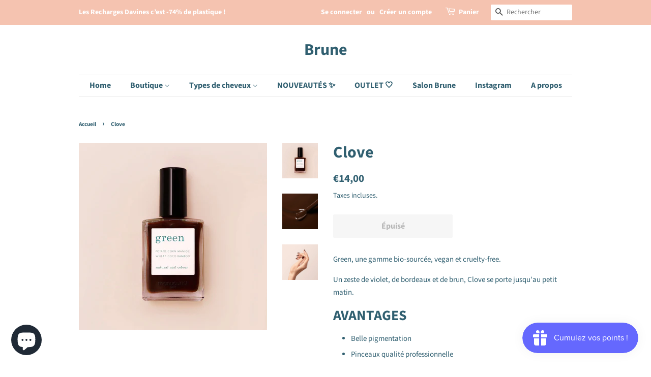

--- FILE ---
content_type: text/html; charset=utf-8
request_url: https://boutiquebrune.fr/products/clove
body_size: 29850
content:
<!doctype html>
<html class="no-js">
<head>

  <script
  src="https://www.paypal.com/sdk/js?client-id=AfpJ4cxao_dY6FAuELGZy8V9bqyK_RjAkwAV_n7OmK1NWIy01UFmvyCYVeXCzKF5ST6bO0mS-obL4wlI&currency=EUR&components=messages">
  </script>

  <!-- Basic page needs ================================================== -->
  <meta charset="utf-8">
  <meta http-equiv="X-UA-Compatible" content="IE=edge,chrome=1">

  
  <link rel="shortcut icon" href="//boutiquebrune.fr/cdn/shop/files/Capture_d_ecran_2020-10-27_a_14.08.21_32x32.png?v=1614328036" type="image/png" />
  

  <!-- Title and description ================================================== -->
  <title>
  Clove &ndash; Brune
  </title>

  
  <meta name="description" content="Green, une gamme bio-sourcée, vegan et cruelty-free. Un zeste de violet, de bordeaux et de brun, Clove se porte jusqu&#39;au petit matin. AVANTAGES Belle pigmentation Pinceaux qualité professionnelle Brillance extrême 9 free Se retire avec un dissolvant doux Sèche à l&#39;air libre DESCRIPTION Vernis à ongles green, 9 free, ve">
  

  <!-- Social meta ================================================== -->
  <!-- /snippets/social-meta-tags.liquid -->




<meta property="og:site_name" content="Brune">
<meta property="og:url" content="https://boutiquebrune.fr/products/clove">
<meta property="og:title" content="Clove">
<meta property="og:type" content="product">
<meta property="og:description" content="Green, une gamme bio-sourcée, vegan et cruelty-free. Un zeste de violet, de bordeaux et de brun, Clove se porte jusqu&#39;au petit matin. AVANTAGES Belle pigmentation Pinceaux qualité professionnelle Brillance extrême 9 free Se retire avec un dissolvant doux Sèche à l&#39;air libre DESCRIPTION Vernis à ongles green, 9 free, ve">

  <meta property="og:price:amount" content="14,00">
  <meta property="og:price:currency" content="EUR">

<meta property="og:image" content="http://boutiquebrune.fr/cdn/shop/products/image_db6ab26e-8be1-4e42-bcce-edbcaa9e1d66_1200x1200.jpg?v=1654433976"><meta property="og:image" content="http://boutiquebrune.fr/cdn/shop/products/image_5ce57cce-6896-43d5-979e-b46c4c61edf3_1200x1200.jpg?v=1654433978"><meta property="og:image" content="http://boutiquebrune.fr/cdn/shop/products/image_7a8b7f58-2edb-4562-9405-fd7f1daf11f4_1200x1200.jpg?v=1654433979">
<meta property="og:image:secure_url" content="https://boutiquebrune.fr/cdn/shop/products/image_db6ab26e-8be1-4e42-bcce-edbcaa9e1d66_1200x1200.jpg?v=1654433976"><meta property="og:image:secure_url" content="https://boutiquebrune.fr/cdn/shop/products/image_5ce57cce-6896-43d5-979e-b46c4c61edf3_1200x1200.jpg?v=1654433978"><meta property="og:image:secure_url" content="https://boutiquebrune.fr/cdn/shop/products/image_7a8b7f58-2edb-4562-9405-fd7f1daf11f4_1200x1200.jpg?v=1654433979">


<meta name="twitter:card" content="summary_large_image">
<meta name="twitter:title" content="Clove">
<meta name="twitter:description" content="Green, une gamme bio-sourcée, vegan et cruelty-free. Un zeste de violet, de bordeaux et de brun, Clove se porte jusqu&#39;au petit matin. AVANTAGES Belle pigmentation Pinceaux qualité professionnelle Brillance extrême 9 free Se retire avec un dissolvant doux Sèche à l&#39;air libre DESCRIPTION Vernis à ongles green, 9 free, ve">


  <!-- Helpers ================================================== -->
  <link rel="canonical" href="https://boutiquebrune.fr/products/clove">
  <meta name="viewport" content="width=device-width,initial-scale=1">
  <meta name="theme-color" content="#305f70">

  <!-- CSS ================================================== -->
  <link href="//boutiquebrune.fr/cdn/shop/t/3/assets/timber.scss.css?v=179677557842718957601763062275" rel="stylesheet" type="text/css" media="all" />
  <link href="//boutiquebrune.fr/cdn/shop/t/3/assets/theme.scss.css?v=172595594586786117571763062274" rel="stylesheet" type="text/css" media="all" />

  <script>
    window.theme = window.theme || {};

    var theme = {
      strings: {
        addToCart: "Ajouter au panier",
        soldOut: "Épuisé",
        unavailable: "Non disponible",
        zoomClose: "Fermer (Esc)",
        zoomPrev: "Précédent (flèche gauche)",
        zoomNext: "Suivant (flèche droite)",
        addressError: "Vous ne trouvez pas cette adresse",
        addressNoResults: "Aucun résultat pour cette adresse",
        addressQueryLimit: "Vous avez dépassé la limite de Google utilisation de l'API. Envisager la mise à niveau à un \u003ca href=\"https:\/\/developers.google.com\/maps\/premium\/usage-limits\"\u003erégime spécial\u003c\/a\u003e.",
        authError: "Il y avait un problème authentifier votre compte Google Maps API."
      },
      settings: {
        // Adding some settings to allow the editor to update correctly when they are changed
        enableWideLayout: false,
        typeAccentTransform: false,
        typeAccentSpacing: false,
        baseFontSize: '15px',
        headerBaseFontSize: '32px',
        accentFontSize: '16px'
      },
      variables: {
        mediaQueryMedium: 'screen and (max-width: 768px)',
        bpSmall: false
      },
      moneyFormat: "€{{amount_with_comma_separator}}"
    }

    document.documentElement.className = document.documentElement.className.replace('no-js', 'supports-js');
  </script>

  <!-- Header hook for plugins ================================================== -->
  <script>window.performance && window.performance.mark && window.performance.mark('shopify.content_for_header.start');</script><meta id="shopify-digital-wallet" name="shopify-digital-wallet" content="/49300832414/digital_wallets/dialog">
<meta name="shopify-checkout-api-token" content="4bd61a49a45644cff07f16ceb6108296">
<meta id="in-context-paypal-metadata" data-shop-id="49300832414" data-venmo-supported="false" data-environment="production" data-locale="fr_FR" data-paypal-v4="true" data-currency="EUR">
<link rel="alternate" type="application/json+oembed" href="https://boutiquebrune.fr/products/clove.oembed">
<script async="async" src="/checkouts/internal/preloads.js?locale=fr-FR"></script>
<script id="apple-pay-shop-capabilities" type="application/json">{"shopId":49300832414,"countryCode":"FR","currencyCode":"EUR","merchantCapabilities":["supports3DS"],"merchantId":"gid:\/\/shopify\/Shop\/49300832414","merchantName":"Brune","requiredBillingContactFields":["postalAddress","email","phone"],"requiredShippingContactFields":["postalAddress","email","phone"],"shippingType":"shipping","supportedNetworks":["visa","masterCard","amex"],"total":{"type":"pending","label":"Brune","amount":"1.00"},"shopifyPaymentsEnabled":false,"supportsSubscriptions":false}</script>
<script id="shopify-features" type="application/json">{"accessToken":"4bd61a49a45644cff07f16ceb6108296","betas":["rich-media-storefront-analytics"],"domain":"boutiquebrune.fr","predictiveSearch":true,"shopId":49300832414,"locale":"fr"}</script>
<script>var Shopify = Shopify || {};
Shopify.shop = "brunelyon.myshopify.com";
Shopify.locale = "fr";
Shopify.currency = {"active":"EUR","rate":"1.0"};
Shopify.country = "FR";
Shopify.theme = {"name":"Minimal","id":114715590814,"schema_name":"Minimal","schema_version":"12.0.5","theme_store_id":380,"role":"main"};
Shopify.theme.handle = "null";
Shopify.theme.style = {"id":null,"handle":null};
Shopify.cdnHost = "boutiquebrune.fr/cdn";
Shopify.routes = Shopify.routes || {};
Shopify.routes.root = "/";</script>
<script type="module">!function(o){(o.Shopify=o.Shopify||{}).modules=!0}(window);</script>
<script>!function(o){function n(){var o=[];function n(){o.push(Array.prototype.slice.apply(arguments))}return n.q=o,n}var t=o.Shopify=o.Shopify||{};t.loadFeatures=n(),t.autoloadFeatures=n()}(window);</script>
<script id="shop-js-analytics" type="application/json">{"pageType":"product"}</script>
<script defer="defer" async type="module" src="//boutiquebrune.fr/cdn/shopifycloud/shop-js/modules/v2/client.init-shop-cart-sync_INwxTpsh.fr.esm.js"></script>
<script defer="defer" async type="module" src="//boutiquebrune.fr/cdn/shopifycloud/shop-js/modules/v2/chunk.common_YNAa1F1g.esm.js"></script>
<script type="module">
  await import("//boutiquebrune.fr/cdn/shopifycloud/shop-js/modules/v2/client.init-shop-cart-sync_INwxTpsh.fr.esm.js");
await import("//boutiquebrune.fr/cdn/shopifycloud/shop-js/modules/v2/chunk.common_YNAa1F1g.esm.js");

  window.Shopify.SignInWithShop?.initShopCartSync?.({"fedCMEnabled":true,"windoidEnabled":true});

</script>
<script>(function() {
  var isLoaded = false;
  function asyncLoad() {
    if (isLoaded) return;
    isLoaded = true;
    var urls = ["https:\/\/js.smile.io\/v1\/smile-shopify.js?shop=brunelyon.myshopify.com","https:\/\/zooomyapps.com\/wishlist\/ZooomyOrders.js?shop=brunelyon.myshopify.com","https:\/\/www.pxucdn.com\/apps\/uso.js?shop=brunelyon.myshopify.com","https:\/\/admin.revenuehunt.com\/embed.js?shop=brunelyon.myshopify.com","\/\/backinstock.useamp.com\/widget\/47319_1767157284.js?category=bis\u0026v=6\u0026shop=brunelyon.myshopify.com"];
    for (var i = 0; i < urls.length; i++) {
      var s = document.createElement('script');
      s.type = 'text/javascript';
      s.async = true;
      s.src = urls[i];
      var x = document.getElementsByTagName('script')[0];
      x.parentNode.insertBefore(s, x);
    }
  };
  if(window.attachEvent) {
    window.attachEvent('onload', asyncLoad);
  } else {
    window.addEventListener('load', asyncLoad, false);
  }
})();</script>
<script id="__st">var __st={"a":49300832414,"offset":3600,"reqid":"b654c08c-0ca3-458b-92dc-04b27c27e223-1768959588","pageurl":"boutiquebrune.fr\/products\/clove","u":"b107e8e5438e","p":"product","rtyp":"product","rid":7227022901406};</script>
<script>window.ShopifyPaypalV4VisibilityTracking = true;</script>
<script id="captcha-bootstrap">!function(){'use strict';const t='contact',e='account',n='new_comment',o=[[t,t],['blogs',n],['comments',n],[t,'customer']],c=[[e,'customer_login'],[e,'guest_login'],[e,'recover_customer_password'],[e,'create_customer']],r=t=>t.map((([t,e])=>`form[action*='/${t}']:not([data-nocaptcha='true']) input[name='form_type'][value='${e}']`)).join(','),a=t=>()=>t?[...document.querySelectorAll(t)].map((t=>t.form)):[];function s(){const t=[...o],e=r(t);return a(e)}const i='password',u='form_key',d=['recaptcha-v3-token','g-recaptcha-response','h-captcha-response',i],f=()=>{try{return window.sessionStorage}catch{return}},m='__shopify_v',_=t=>t.elements[u];function p(t,e,n=!1){try{const o=window.sessionStorage,c=JSON.parse(o.getItem(e)),{data:r}=function(t){const{data:e,action:n}=t;return t[m]||n?{data:e,action:n}:{data:t,action:n}}(c);for(const[e,n]of Object.entries(r))t.elements[e]&&(t.elements[e].value=n);n&&o.removeItem(e)}catch(o){console.error('form repopulation failed',{error:o})}}const l='form_type',E='cptcha';function T(t){t.dataset[E]=!0}const w=window,h=w.document,L='Shopify',v='ce_forms',y='captcha';let A=!1;((t,e)=>{const n=(g='f06e6c50-85a8-45c8-87d0-21a2b65856fe',I='https://cdn.shopify.com/shopifycloud/storefront-forms-hcaptcha/ce_storefront_forms_captcha_hcaptcha.v1.5.2.iife.js',D={infoText:'Protégé par hCaptcha',privacyText:'Confidentialité',termsText:'Conditions'},(t,e,n)=>{const o=w[L][v],c=o.bindForm;if(c)return c(t,g,e,D).then(n);var r;o.q.push([[t,g,e,D],n]),r=I,A||(h.body.append(Object.assign(h.createElement('script'),{id:'captcha-provider',async:!0,src:r})),A=!0)});var g,I,D;w[L]=w[L]||{},w[L][v]=w[L][v]||{},w[L][v].q=[],w[L][y]=w[L][y]||{},w[L][y].protect=function(t,e){n(t,void 0,e),T(t)},Object.freeze(w[L][y]),function(t,e,n,w,h,L){const[v,y,A,g]=function(t,e,n){const i=e?o:[],u=t?c:[],d=[...i,...u],f=r(d),m=r(i),_=r(d.filter((([t,e])=>n.includes(e))));return[a(f),a(m),a(_),s()]}(w,h,L),I=t=>{const e=t.target;return e instanceof HTMLFormElement?e:e&&e.form},D=t=>v().includes(t);t.addEventListener('submit',(t=>{const e=I(t);if(!e)return;const n=D(e)&&!e.dataset.hcaptchaBound&&!e.dataset.recaptchaBound,o=_(e),c=g().includes(e)&&(!o||!o.value);(n||c)&&t.preventDefault(),c&&!n&&(function(t){try{if(!f())return;!function(t){const e=f();if(!e)return;const n=_(t);if(!n)return;const o=n.value;o&&e.removeItem(o)}(t);const e=Array.from(Array(32),(()=>Math.random().toString(36)[2])).join('');!function(t,e){_(t)||t.append(Object.assign(document.createElement('input'),{type:'hidden',name:u})),t.elements[u].value=e}(t,e),function(t,e){const n=f();if(!n)return;const o=[...t.querySelectorAll(`input[type='${i}']`)].map((({name:t})=>t)),c=[...d,...o],r={};for(const[a,s]of new FormData(t).entries())c.includes(a)||(r[a]=s);n.setItem(e,JSON.stringify({[m]:1,action:t.action,data:r}))}(t,e)}catch(e){console.error('failed to persist form',e)}}(e),e.submit())}));const S=(t,e)=>{t&&!t.dataset[E]&&(n(t,e.some((e=>e===t))),T(t))};for(const o of['focusin','change'])t.addEventListener(o,(t=>{const e=I(t);D(e)&&S(e,y())}));const B=e.get('form_key'),M=e.get(l),P=B&&M;t.addEventListener('DOMContentLoaded',(()=>{const t=y();if(P)for(const e of t)e.elements[l].value===M&&p(e,B);[...new Set([...A(),...v().filter((t=>'true'===t.dataset.shopifyCaptcha))])].forEach((e=>S(e,t)))}))}(h,new URLSearchParams(w.location.search),n,t,e,['guest_login'])})(!0,!0)}();</script>
<script integrity="sha256-4kQ18oKyAcykRKYeNunJcIwy7WH5gtpwJnB7kiuLZ1E=" data-source-attribution="shopify.loadfeatures" defer="defer" src="//boutiquebrune.fr/cdn/shopifycloud/storefront/assets/storefront/load_feature-a0a9edcb.js" crossorigin="anonymous"></script>
<script data-source-attribution="shopify.dynamic_checkout.dynamic.init">var Shopify=Shopify||{};Shopify.PaymentButton=Shopify.PaymentButton||{isStorefrontPortableWallets:!0,init:function(){window.Shopify.PaymentButton.init=function(){};var t=document.createElement("script");t.src="https://boutiquebrune.fr/cdn/shopifycloud/portable-wallets/latest/portable-wallets.fr.js",t.type="module",document.head.appendChild(t)}};
</script>
<script data-source-attribution="shopify.dynamic_checkout.buyer_consent">
  function portableWalletsHideBuyerConsent(e){var t=document.getElementById("shopify-buyer-consent"),n=document.getElementById("shopify-subscription-policy-button");t&&n&&(t.classList.add("hidden"),t.setAttribute("aria-hidden","true"),n.removeEventListener("click",e))}function portableWalletsShowBuyerConsent(e){var t=document.getElementById("shopify-buyer-consent"),n=document.getElementById("shopify-subscription-policy-button");t&&n&&(t.classList.remove("hidden"),t.removeAttribute("aria-hidden"),n.addEventListener("click",e))}window.Shopify?.PaymentButton&&(window.Shopify.PaymentButton.hideBuyerConsent=portableWalletsHideBuyerConsent,window.Shopify.PaymentButton.showBuyerConsent=portableWalletsShowBuyerConsent);
</script>
<script>
  function portableWalletsCleanup(e){e&&e.src&&console.error("Failed to load portable wallets script "+e.src);var t=document.querySelectorAll("shopify-accelerated-checkout .shopify-payment-button__skeleton, shopify-accelerated-checkout-cart .wallet-cart-button__skeleton"),e=document.getElementById("shopify-buyer-consent");for(let e=0;e<t.length;e++)t[e].remove();e&&e.remove()}function portableWalletsNotLoadedAsModule(e){e instanceof ErrorEvent&&"string"==typeof e.message&&e.message.includes("import.meta")&&"string"==typeof e.filename&&e.filename.includes("portable-wallets")&&(window.removeEventListener("error",portableWalletsNotLoadedAsModule),window.Shopify.PaymentButton.failedToLoad=e,"loading"===document.readyState?document.addEventListener("DOMContentLoaded",window.Shopify.PaymentButton.init):window.Shopify.PaymentButton.init())}window.addEventListener("error",portableWalletsNotLoadedAsModule);
</script>

<script type="module" src="https://boutiquebrune.fr/cdn/shopifycloud/portable-wallets/latest/portable-wallets.fr.js" onError="portableWalletsCleanup(this)" crossorigin="anonymous"></script>
<script nomodule>
  document.addEventListener("DOMContentLoaded", portableWalletsCleanup);
</script>

<script id='scb4127' type='text/javascript' async='' src='https://boutiquebrune.fr/cdn/shopifycloud/privacy-banner/storefront-banner.js'></script><link id="shopify-accelerated-checkout-styles" rel="stylesheet" media="screen" href="https://boutiquebrune.fr/cdn/shopifycloud/portable-wallets/latest/accelerated-checkout-backwards-compat.css" crossorigin="anonymous">
<style id="shopify-accelerated-checkout-cart">
        #shopify-buyer-consent {
  margin-top: 1em;
  display: inline-block;
  width: 100%;
}

#shopify-buyer-consent.hidden {
  display: none;
}

#shopify-subscription-policy-button {
  background: none;
  border: none;
  padding: 0;
  text-decoration: underline;
  font-size: inherit;
  cursor: pointer;
}

#shopify-subscription-policy-button::before {
  box-shadow: none;
}

      </style>

<script>window.performance && window.performance.mark && window.performance.mark('shopify.content_for_header.end');</script><script src="//boutiquebrune.fr/cdn/shop/t/3/assets/jquery-2.2.3.min.js?v=58211863146907186831603742294" type="text/javascript"></script>

  <script src="//boutiquebrune.fr/cdn/shop/t/3/assets/lazysizes.min.js?v=155223123402716617051603742295" async="async"></script>

  
  

  

  <!-- "snippets/shogun-head.liquid" was not rendered, the associated app was uninstalled -->
  

  












<script src="https://cdn.shopify.com/extensions/019bdd7a-c110-7969-8f1c-937dfc03ea8a/smile-io-272/assets/smile-loader.js" type="text/javascript" defer="defer"></script>
<script src="https://cdn.shopify.com/extensions/e8878072-2f6b-4e89-8082-94b04320908d/inbox-1254/assets/inbox-chat-loader.js" type="text/javascript" defer="defer"></script>
<link href="https://monorail-edge.shopifysvc.com" rel="dns-prefetch">
<script>(function(){if ("sendBeacon" in navigator && "performance" in window) {try {var session_token_from_headers = performance.getEntriesByType('navigation')[0].serverTiming.find(x => x.name == '_s').description;} catch {var session_token_from_headers = undefined;}var session_cookie_matches = document.cookie.match(/_shopify_s=([^;]*)/);var session_token_from_cookie = session_cookie_matches && session_cookie_matches.length === 2 ? session_cookie_matches[1] : "";var session_token = session_token_from_headers || session_token_from_cookie || "";function handle_abandonment_event(e) {var entries = performance.getEntries().filter(function(entry) {return /monorail-edge.shopifysvc.com/.test(entry.name);});if (!window.abandonment_tracked && entries.length === 0) {window.abandonment_tracked = true;var currentMs = Date.now();var navigation_start = performance.timing.navigationStart;var payload = {shop_id: 49300832414,url: window.location.href,navigation_start,duration: currentMs - navigation_start,session_token,page_type: "product"};window.navigator.sendBeacon("https://monorail-edge.shopifysvc.com/v1/produce", JSON.stringify({schema_id: "online_store_buyer_site_abandonment/1.1",payload: payload,metadata: {event_created_at_ms: currentMs,event_sent_at_ms: currentMs}}));}}window.addEventListener('pagehide', handle_abandonment_event);}}());</script>
<script id="web-pixels-manager-setup">(function e(e,d,r,n,o){if(void 0===o&&(o={}),!Boolean(null===(a=null===(i=window.Shopify)||void 0===i?void 0:i.analytics)||void 0===a?void 0:a.replayQueue)){var i,a;window.Shopify=window.Shopify||{};var t=window.Shopify;t.analytics=t.analytics||{};var s=t.analytics;s.replayQueue=[],s.publish=function(e,d,r){return s.replayQueue.push([e,d,r]),!0};try{self.performance.mark("wpm:start")}catch(e){}var l=function(){var e={modern:/Edge?\/(1{2}[4-9]|1[2-9]\d|[2-9]\d{2}|\d{4,})\.\d+(\.\d+|)|Firefox\/(1{2}[4-9]|1[2-9]\d|[2-9]\d{2}|\d{4,})\.\d+(\.\d+|)|Chrom(ium|e)\/(9{2}|\d{3,})\.\d+(\.\d+|)|(Maci|X1{2}).+ Version\/(15\.\d+|(1[6-9]|[2-9]\d|\d{3,})\.\d+)([,.]\d+|)( \(\w+\)|)( Mobile\/\w+|) Safari\/|Chrome.+OPR\/(9{2}|\d{3,})\.\d+\.\d+|(CPU[ +]OS|iPhone[ +]OS|CPU[ +]iPhone|CPU IPhone OS|CPU iPad OS)[ +]+(15[._]\d+|(1[6-9]|[2-9]\d|\d{3,})[._]\d+)([._]\d+|)|Android:?[ /-](13[3-9]|1[4-9]\d|[2-9]\d{2}|\d{4,})(\.\d+|)(\.\d+|)|Android.+Firefox\/(13[5-9]|1[4-9]\d|[2-9]\d{2}|\d{4,})\.\d+(\.\d+|)|Android.+Chrom(ium|e)\/(13[3-9]|1[4-9]\d|[2-9]\d{2}|\d{4,})\.\d+(\.\d+|)|SamsungBrowser\/([2-9]\d|\d{3,})\.\d+/,legacy:/Edge?\/(1[6-9]|[2-9]\d|\d{3,})\.\d+(\.\d+|)|Firefox\/(5[4-9]|[6-9]\d|\d{3,})\.\d+(\.\d+|)|Chrom(ium|e)\/(5[1-9]|[6-9]\d|\d{3,})\.\d+(\.\d+|)([\d.]+$|.*Safari\/(?![\d.]+ Edge\/[\d.]+$))|(Maci|X1{2}).+ Version\/(10\.\d+|(1[1-9]|[2-9]\d|\d{3,})\.\d+)([,.]\d+|)( \(\w+\)|)( Mobile\/\w+|) Safari\/|Chrome.+OPR\/(3[89]|[4-9]\d|\d{3,})\.\d+\.\d+|(CPU[ +]OS|iPhone[ +]OS|CPU[ +]iPhone|CPU IPhone OS|CPU iPad OS)[ +]+(10[._]\d+|(1[1-9]|[2-9]\d|\d{3,})[._]\d+)([._]\d+|)|Android:?[ /-](13[3-9]|1[4-9]\d|[2-9]\d{2}|\d{4,})(\.\d+|)(\.\d+|)|Mobile Safari.+OPR\/([89]\d|\d{3,})\.\d+\.\d+|Android.+Firefox\/(13[5-9]|1[4-9]\d|[2-9]\d{2}|\d{4,})\.\d+(\.\d+|)|Android.+Chrom(ium|e)\/(13[3-9]|1[4-9]\d|[2-9]\d{2}|\d{4,})\.\d+(\.\d+|)|Android.+(UC? ?Browser|UCWEB|U3)[ /]?(15\.([5-9]|\d{2,})|(1[6-9]|[2-9]\d|\d{3,})\.\d+)\.\d+|SamsungBrowser\/(5\.\d+|([6-9]|\d{2,})\.\d+)|Android.+MQ{2}Browser\/(14(\.(9|\d{2,})|)|(1[5-9]|[2-9]\d|\d{3,})(\.\d+|))(\.\d+|)|K[Aa][Ii]OS\/(3\.\d+|([4-9]|\d{2,})\.\d+)(\.\d+|)/},d=e.modern,r=e.legacy,n=navigator.userAgent;return n.match(d)?"modern":n.match(r)?"legacy":"unknown"}(),u="modern"===l?"modern":"legacy",c=(null!=n?n:{modern:"",legacy:""})[u],f=function(e){return[e.baseUrl,"/wpm","/b",e.hashVersion,"modern"===e.buildTarget?"m":"l",".js"].join("")}({baseUrl:d,hashVersion:r,buildTarget:u}),m=function(e){var d=e.version,r=e.bundleTarget,n=e.surface,o=e.pageUrl,i=e.monorailEndpoint;return{emit:function(e){var a=e.status,t=e.errorMsg,s=(new Date).getTime(),l=JSON.stringify({metadata:{event_sent_at_ms:s},events:[{schema_id:"web_pixels_manager_load/3.1",payload:{version:d,bundle_target:r,page_url:o,status:a,surface:n,error_msg:t},metadata:{event_created_at_ms:s}}]});if(!i)return console&&console.warn&&console.warn("[Web Pixels Manager] No Monorail endpoint provided, skipping logging."),!1;try{return self.navigator.sendBeacon.bind(self.navigator)(i,l)}catch(e){}var u=new XMLHttpRequest;try{return u.open("POST",i,!0),u.setRequestHeader("Content-Type","text/plain"),u.send(l),!0}catch(e){return console&&console.warn&&console.warn("[Web Pixels Manager] Got an unhandled error while logging to Monorail."),!1}}}}({version:r,bundleTarget:l,surface:e.surface,pageUrl:self.location.href,monorailEndpoint:e.monorailEndpoint});try{o.browserTarget=l,function(e){var d=e.src,r=e.async,n=void 0===r||r,o=e.onload,i=e.onerror,a=e.sri,t=e.scriptDataAttributes,s=void 0===t?{}:t,l=document.createElement("script"),u=document.querySelector("head"),c=document.querySelector("body");if(l.async=n,l.src=d,a&&(l.integrity=a,l.crossOrigin="anonymous"),s)for(var f in s)if(Object.prototype.hasOwnProperty.call(s,f))try{l.dataset[f]=s[f]}catch(e){}if(o&&l.addEventListener("load",o),i&&l.addEventListener("error",i),u)u.appendChild(l);else{if(!c)throw new Error("Did not find a head or body element to append the script");c.appendChild(l)}}({src:f,async:!0,onload:function(){if(!function(){var e,d;return Boolean(null===(d=null===(e=window.Shopify)||void 0===e?void 0:e.analytics)||void 0===d?void 0:d.initialized)}()){var d=window.webPixelsManager.init(e)||void 0;if(d){var r=window.Shopify.analytics;r.replayQueue.forEach((function(e){var r=e[0],n=e[1],o=e[2];d.publishCustomEvent(r,n,o)})),r.replayQueue=[],r.publish=d.publishCustomEvent,r.visitor=d.visitor,r.initialized=!0}}},onerror:function(){return m.emit({status:"failed",errorMsg:"".concat(f," has failed to load")})},sri:function(e){var d=/^sha384-[A-Za-z0-9+/=]+$/;return"string"==typeof e&&d.test(e)}(c)?c:"",scriptDataAttributes:o}),m.emit({status:"loading"})}catch(e){m.emit({status:"failed",errorMsg:(null==e?void 0:e.message)||"Unknown error"})}}})({shopId: 49300832414,storefrontBaseUrl: "https://boutiquebrune.fr",extensionsBaseUrl: "https://extensions.shopifycdn.com/cdn/shopifycloud/web-pixels-manager",monorailEndpoint: "https://monorail-edge.shopifysvc.com/unstable/produce_batch",surface: "storefront-renderer",enabledBetaFlags: ["2dca8a86"],webPixelsConfigList: [{"id":"438206789","configuration":"{\"pixel_id\":\"706435399971721\",\"pixel_type\":\"facebook_pixel\",\"metaapp_system_user_token\":\"-\"}","eventPayloadVersion":"v1","runtimeContext":"OPEN","scriptVersion":"ca16bc87fe92b6042fbaa3acc2fbdaa6","type":"APP","apiClientId":2329312,"privacyPurposes":["ANALYTICS","MARKETING","SALE_OF_DATA"],"dataSharingAdjustments":{"protectedCustomerApprovalScopes":["read_customer_address","read_customer_email","read_customer_name","read_customer_personal_data","read_customer_phone"]}},{"id":"shopify-app-pixel","configuration":"{}","eventPayloadVersion":"v1","runtimeContext":"STRICT","scriptVersion":"0450","apiClientId":"shopify-pixel","type":"APP","privacyPurposes":["ANALYTICS","MARKETING"]},{"id":"shopify-custom-pixel","eventPayloadVersion":"v1","runtimeContext":"LAX","scriptVersion":"0450","apiClientId":"shopify-pixel","type":"CUSTOM","privacyPurposes":["ANALYTICS","MARKETING"]}],isMerchantRequest: false,initData: {"shop":{"name":"Brune","paymentSettings":{"currencyCode":"EUR"},"myshopifyDomain":"brunelyon.myshopify.com","countryCode":"FR","storefrontUrl":"https:\/\/boutiquebrune.fr"},"customer":null,"cart":null,"checkout":null,"productVariants":[{"price":{"amount":14.0,"currencyCode":"EUR"},"product":{"title":"Clove","vendor":"Brune","id":"7227022901406","untranslatedTitle":"Clove","url":"\/products\/clove","type":""},"id":"41733063737502","image":{"src":"\/\/boutiquebrune.fr\/cdn\/shop\/products\/image_db6ab26e-8be1-4e42-bcce-edbcaa9e1d66.jpg?v=1654433976"},"sku":null,"title":"Default Title","untranslatedTitle":"Default Title"}],"purchasingCompany":null},},"https://boutiquebrune.fr/cdn","fcfee988w5aeb613cpc8e4bc33m6693e112",{"modern":"","legacy":""},{"shopId":"49300832414","storefrontBaseUrl":"https:\/\/boutiquebrune.fr","extensionBaseUrl":"https:\/\/extensions.shopifycdn.com\/cdn\/shopifycloud\/web-pixels-manager","surface":"storefront-renderer","enabledBetaFlags":"[\"2dca8a86\"]","isMerchantRequest":"false","hashVersion":"fcfee988w5aeb613cpc8e4bc33m6693e112","publish":"custom","events":"[[\"page_viewed\",{}],[\"product_viewed\",{\"productVariant\":{\"price\":{\"amount\":14.0,\"currencyCode\":\"EUR\"},\"product\":{\"title\":\"Clove\",\"vendor\":\"Brune\",\"id\":\"7227022901406\",\"untranslatedTitle\":\"Clove\",\"url\":\"\/products\/clove\",\"type\":\"\"},\"id\":\"41733063737502\",\"image\":{\"src\":\"\/\/boutiquebrune.fr\/cdn\/shop\/products\/image_db6ab26e-8be1-4e42-bcce-edbcaa9e1d66.jpg?v=1654433976\"},\"sku\":null,\"title\":\"Default Title\",\"untranslatedTitle\":\"Default Title\"}}]]"});</script><script>
  window.ShopifyAnalytics = window.ShopifyAnalytics || {};
  window.ShopifyAnalytics.meta = window.ShopifyAnalytics.meta || {};
  window.ShopifyAnalytics.meta.currency = 'EUR';
  var meta = {"product":{"id":7227022901406,"gid":"gid:\/\/shopify\/Product\/7227022901406","vendor":"Brune","type":"","handle":"clove","variants":[{"id":41733063737502,"price":1400,"name":"Clove","public_title":null,"sku":null}],"remote":false},"page":{"pageType":"product","resourceType":"product","resourceId":7227022901406,"requestId":"b654c08c-0ca3-458b-92dc-04b27c27e223-1768959588"}};
  for (var attr in meta) {
    window.ShopifyAnalytics.meta[attr] = meta[attr];
  }
</script>
<script class="analytics">
  (function () {
    var customDocumentWrite = function(content) {
      var jquery = null;

      if (window.jQuery) {
        jquery = window.jQuery;
      } else if (window.Checkout && window.Checkout.$) {
        jquery = window.Checkout.$;
      }

      if (jquery) {
        jquery('body').append(content);
      }
    };

    var hasLoggedConversion = function(token) {
      if (token) {
        return document.cookie.indexOf('loggedConversion=' + token) !== -1;
      }
      return false;
    }

    var setCookieIfConversion = function(token) {
      if (token) {
        var twoMonthsFromNow = new Date(Date.now());
        twoMonthsFromNow.setMonth(twoMonthsFromNow.getMonth() + 2);

        document.cookie = 'loggedConversion=' + token + '; expires=' + twoMonthsFromNow;
      }
    }

    var trekkie = window.ShopifyAnalytics.lib = window.trekkie = window.trekkie || [];
    if (trekkie.integrations) {
      return;
    }
    trekkie.methods = [
      'identify',
      'page',
      'ready',
      'track',
      'trackForm',
      'trackLink'
    ];
    trekkie.factory = function(method) {
      return function() {
        var args = Array.prototype.slice.call(arguments);
        args.unshift(method);
        trekkie.push(args);
        return trekkie;
      };
    };
    for (var i = 0; i < trekkie.methods.length; i++) {
      var key = trekkie.methods[i];
      trekkie[key] = trekkie.factory(key);
    }
    trekkie.load = function(config) {
      trekkie.config = config || {};
      trekkie.config.initialDocumentCookie = document.cookie;
      var first = document.getElementsByTagName('script')[0];
      var script = document.createElement('script');
      script.type = 'text/javascript';
      script.onerror = function(e) {
        var scriptFallback = document.createElement('script');
        scriptFallback.type = 'text/javascript';
        scriptFallback.onerror = function(error) {
                var Monorail = {
      produce: function produce(monorailDomain, schemaId, payload) {
        var currentMs = new Date().getTime();
        var event = {
          schema_id: schemaId,
          payload: payload,
          metadata: {
            event_created_at_ms: currentMs,
            event_sent_at_ms: currentMs
          }
        };
        return Monorail.sendRequest("https://" + monorailDomain + "/v1/produce", JSON.stringify(event));
      },
      sendRequest: function sendRequest(endpointUrl, payload) {
        // Try the sendBeacon API
        if (window && window.navigator && typeof window.navigator.sendBeacon === 'function' && typeof window.Blob === 'function' && !Monorail.isIos12()) {
          var blobData = new window.Blob([payload], {
            type: 'text/plain'
          });

          if (window.navigator.sendBeacon(endpointUrl, blobData)) {
            return true;
          } // sendBeacon was not successful

        } // XHR beacon

        var xhr = new XMLHttpRequest();

        try {
          xhr.open('POST', endpointUrl);
          xhr.setRequestHeader('Content-Type', 'text/plain');
          xhr.send(payload);
        } catch (e) {
          console.log(e);
        }

        return false;
      },
      isIos12: function isIos12() {
        return window.navigator.userAgent.lastIndexOf('iPhone; CPU iPhone OS 12_') !== -1 || window.navigator.userAgent.lastIndexOf('iPad; CPU OS 12_') !== -1;
      }
    };
    Monorail.produce('monorail-edge.shopifysvc.com',
      'trekkie_storefront_load_errors/1.1',
      {shop_id: 49300832414,
      theme_id: 114715590814,
      app_name: "storefront",
      context_url: window.location.href,
      source_url: "//boutiquebrune.fr/cdn/s/trekkie.storefront.cd680fe47e6c39ca5d5df5f0a32d569bc48c0f27.min.js"});

        };
        scriptFallback.async = true;
        scriptFallback.src = '//boutiquebrune.fr/cdn/s/trekkie.storefront.cd680fe47e6c39ca5d5df5f0a32d569bc48c0f27.min.js';
        first.parentNode.insertBefore(scriptFallback, first);
      };
      script.async = true;
      script.src = '//boutiquebrune.fr/cdn/s/trekkie.storefront.cd680fe47e6c39ca5d5df5f0a32d569bc48c0f27.min.js';
      first.parentNode.insertBefore(script, first);
    };
    trekkie.load(
      {"Trekkie":{"appName":"storefront","development":false,"defaultAttributes":{"shopId":49300832414,"isMerchantRequest":null,"themeId":114715590814,"themeCityHash":"12131046318044375601","contentLanguage":"fr","currency":"EUR","eventMetadataId":"b708d9b6-1e7e-4f0b-80ae-7d6e75146909"},"isServerSideCookieWritingEnabled":true,"monorailRegion":"shop_domain","enabledBetaFlags":["65f19447"]},"Session Attribution":{},"S2S":{"facebookCapiEnabled":true,"source":"trekkie-storefront-renderer","apiClientId":580111}}
    );

    var loaded = false;
    trekkie.ready(function() {
      if (loaded) return;
      loaded = true;

      window.ShopifyAnalytics.lib = window.trekkie;

      var originalDocumentWrite = document.write;
      document.write = customDocumentWrite;
      try { window.ShopifyAnalytics.merchantGoogleAnalytics.call(this); } catch(error) {};
      document.write = originalDocumentWrite;

      window.ShopifyAnalytics.lib.page(null,{"pageType":"product","resourceType":"product","resourceId":7227022901406,"requestId":"b654c08c-0ca3-458b-92dc-04b27c27e223-1768959588","shopifyEmitted":true});

      var match = window.location.pathname.match(/checkouts\/(.+)\/(thank_you|post_purchase)/)
      var token = match? match[1]: undefined;
      if (!hasLoggedConversion(token)) {
        setCookieIfConversion(token);
        window.ShopifyAnalytics.lib.track("Viewed Product",{"currency":"EUR","variantId":41733063737502,"productId":7227022901406,"productGid":"gid:\/\/shopify\/Product\/7227022901406","name":"Clove","price":"14.00","sku":null,"brand":"Brune","variant":null,"category":"","nonInteraction":true,"remote":false},undefined,undefined,{"shopifyEmitted":true});
      window.ShopifyAnalytics.lib.track("monorail:\/\/trekkie_storefront_viewed_product\/1.1",{"currency":"EUR","variantId":41733063737502,"productId":7227022901406,"productGid":"gid:\/\/shopify\/Product\/7227022901406","name":"Clove","price":"14.00","sku":null,"brand":"Brune","variant":null,"category":"","nonInteraction":true,"remote":false,"referer":"https:\/\/boutiquebrune.fr\/products\/clove"});
      }
    });


        var eventsListenerScript = document.createElement('script');
        eventsListenerScript.async = true;
        eventsListenerScript.src = "//boutiquebrune.fr/cdn/shopifycloud/storefront/assets/shop_events_listener-3da45d37.js";
        document.getElementsByTagName('head')[0].appendChild(eventsListenerScript);

})();</script>
<script
  defer
  src="https://boutiquebrune.fr/cdn/shopifycloud/perf-kit/shopify-perf-kit-3.0.4.min.js"
  data-application="storefront-renderer"
  data-shop-id="49300832414"
  data-render-region="gcp-us-east1"
  data-page-type="product"
  data-theme-instance-id="114715590814"
  data-theme-name="Minimal"
  data-theme-version="12.0.5"
  data-monorail-region="shop_domain"
  data-resource-timing-sampling-rate="10"
  data-shs="true"
  data-shs-beacon="true"
  data-shs-export-with-fetch="true"
  data-shs-logs-sample-rate="1"
  data-shs-beacon-endpoint="https://boutiquebrune.fr/api/collect"
></script>
</head>

<body id="clove" class="template-product">

    
  <div id="shopify-section-header" class="shopify-section"><style>
  .logo__image-wrapper {
    max-width: 60px;
  }
  /*================= If logo is above navigation ================== */
  
    .site-nav {
      
        border-top: 1px solid #ebebeb;
        border-bottom: 1px solid #ebebeb;
      
      margin-top: 30px;
    }

    
      .logo__image-wrapper {
        margin: 0 auto;
      }
    
  

  /*============ If logo is on the same line as navigation ============ */
  


  
</style>

<div data-section-id="header" data-section-type="header-section">
  <div class="header-bar">
    <div class="wrapper medium-down--hide">
      <div class="post-large--display-table">

        
          <div class="header-bar__left post-large--display-table-cell">

            

            

            
              <div class="header-bar__module header-bar__message">
                
                  Les Recharges Davines c’est  -74% de plastique !
                
              </div>
            

          </div>
        

        <div class="header-bar__right post-large--display-table-cell">

          
            <ul class="header-bar__module header-bar__module--list">
              
                <li>
                  <a href="/account/login" id="customer_login_link">Se connecter</a>
                </li>
                <li>ou</li>
                <li>
                  <a href="/account/register" id="customer_register_link">Créer un compte</a>
                </li>
              
            </ul>
          

          <div class="header-bar__module">
            <span class="header-bar__sep" aria-hidden="true"></span>
            <a href="/cart" class="cart-page-link">
              <span class="icon icon-cart header-bar__cart-icon" aria-hidden="true"></span>
            </a>
          </div>

          <div class="header-bar__module">
            <a href="/cart" class="cart-page-link">
              Panier
              <span class="cart-count header-bar__cart-count hidden-count">0</span>
            </a>
          </div>

          
            
              <div class="header-bar__module header-bar__search">
                


  <form action="/search" method="get" class="header-bar__search-form clearfix" role="search">
    
    <button type="submit" class="btn btn--search icon-fallback-text header-bar__search-submit">
      <span class="icon icon-search" aria-hidden="true"></span>
      <span class="fallback-text">Recherche</span>
    </button>
    <input type="search" name="q" value="" aria-label="Rechercher" class="header-bar__search-input" placeholder="Rechercher">
  </form>


              </div>
            
          

        </div>
      </div>
    </div>

    <div class="wrapper post-large--hide announcement-bar--mobile">
      
        
          <span>Les Recharges Davines c’est  -74% de plastique !</span>
        
      
    </div>

    <div class="wrapper post-large--hide">
      
        <button type="button" class="mobile-nav-trigger" id="MobileNavTrigger" aria-controls="MobileNav" aria-expanded="false">
          <span class="icon icon-hamburger" aria-hidden="true"></span>
          Menu
        </button>
      
      <a href="/cart" class="cart-page-link mobile-cart-page-link">
        <span class="icon icon-cart header-bar__cart-icon" aria-hidden="true"></span>
        Panier <span class="cart-count hidden-count">0</span>
      </a>
    </div>
    <nav role="navigation">
  <ul id="MobileNav" class="mobile-nav post-large--hide">
    
      
        <li class="mobile-nav__link">
          <a
            href="/"
            class="mobile-nav"
            >
            Home
          </a>
        </li>
      
    
      
        
        <li class="mobile-nav__link" aria-haspopup="true">
          <a
            href="/collections"
            class="mobile-nav__sublist-trigger"
            aria-controls="MobileNav-Parent-2"
            aria-expanded="false">
            Boutique
            <span class="icon-fallback-text mobile-nav__sublist-expand" aria-hidden="true">
  <span class="icon icon-plus" aria-hidden="true"></span>
  <span class="fallback-text">+</span>
</span>
<span class="icon-fallback-text mobile-nav__sublist-contract" aria-hidden="true">
  <span class="icon icon-minus" aria-hidden="true"></span>
  <span class="fallback-text">-</span>
</span>

          </a>
          <ul
            id="MobileNav-Parent-2"
            class="mobile-nav__sublist">
            
            
              
                <li class="mobile-nav__sublist-link">
                  <a
                    href="/collections/nouveautes"
                    >
                    Nouveautés
                  </a>
                </li>
              
            
              
                
                <li class="mobile-nav__sublist-link">
                  <a
                    href="/collections"
                    class="mobile-nav__sublist-trigger"
                    aria-controls="MobileNav-Child-2-2"
                    aria-expanded="false"
                    >
                    Davines 
                    <span class="icon-fallback-text mobile-nav__sublist-expand" aria-hidden="true">
  <span class="icon icon-plus" aria-hidden="true"></span>
  <span class="fallback-text">+</span>
</span>
<span class="icon-fallback-text mobile-nav__sublist-contract" aria-hidden="true">
  <span class="icon icon-minus" aria-hidden="true"></span>
  <span class="fallback-text">-</span>
</span>

                  </a>
                  <ul
                    id="MobileNav-Child-2-2"
                    class="mobile-nav__sublist mobile-nav__sublist--grandchilds">
                    
                      <li class="mobile-nav__sublist-link">
                        <a
                          href="/collections/davines-shampoo-bar"
                          >
                          - Shampoo bar - Shampoing solide
                        </a>
                      </li>
                    
                      <li class="mobile-nav__sublist-link">
                        <a
                          href="/collections/davines-su"
                          >
                          -Solaire Sú - Solaire
                        </a>
                      </li>
                    
                      <li class="mobile-nav__sublist-link">
                        <a
                          href="/collections/travel-size"
                          >
                          -Travel size - Format voyage
                        </a>
                      </li>
                    
                      <li class="mobile-nav__sublist-link">
                        <a
                          href="/collections/heart-of-glass"
                          >
                          -Heart of Glass - Spécifique Blonde
                        </a>
                      </li>
                    
                      <li class="mobile-nav__sublist-link">
                        <a
                          href="/collections/oi"
                          >
                          -Oi - Tous types de cheveux 
                        </a>
                      </li>
                    
                      <li class="mobile-nav__sublist-link">
                        <a
                          href="/collections/davines-natural-tech"
                          >
                          -NaturalTech - Spécifiques cuir et cheveux
                        </a>
                      </li>
                    
                      <li class="mobile-nav__sublist-link">
                        <a
                          href="/collections/davines-essential-haircare"
                          >
                          -Essential Haircare - Spécifiques cheveux 
                        </a>
                      </li>
                    
                      <li class="mobile-nav__sublist-link">
                        <a
                          href="/collections/the-circle-chronicles"
                          >
                          -The Circle Moments - Masques 
                        </a>
                      </li>
                    
                      <li class="mobile-nav__sublist-link">
                        <a
                          href="/collections/alchemist"
                          >
                          -Alchemic - Spécifique pigmenté
                        </a>
                      </li>
                    
                      <li class="mobile-nav__sublist-link">
                        <a
                          href="/collections/more-inside"
                          >
                           -More Inside - Coiffants
                        </a>
                      </li>
                    
                      <li class="mobile-nav__sublist-link">
                        <a
                          href="/products/we-stand-for-regeneration"
                          >
                          -We stand - Corps et cheveux 
                        </a>
                      </li>
                    
                      <li class="mobile-nav__sublist-link">
                        <a
                          href="/collections/liquid-spell"
                          >
                          -Liquid Spell - Mousse magique 
                        </a>
                      </li>
                    
                      <li class="mobile-nav__sublist-link">
                        <a
                          href="/collections/finest-pigment-davines"
                          >
                          -Finest Pigment - Gloss
                        </a>
                      </li>
                    
                      <li class="mobile-nav__sublist-link">
                        <a
                          href="/collections/davines-corps-visage-mains"
                          >
                          -Corps/Visage/Mains
                        </a>
                      </li>
                    
                      <li class="mobile-nav__sublist-link">
                        <a
                          href="/collections/routine-complete"
                          >
                          Routine complète 
                        </a>
                      </li>
                    
                  </ul>
                </li>
              
            
              
                
                <li class="mobile-nav__sublist-link">
                  <a
                    href="/collections/umai"
                    class="mobile-nav__sublist-trigger"
                    aria-controls="MobileNav-Child-2-3"
                    aria-expanded="false"
                    >
                    Umaï
                    <span class="icon-fallback-text mobile-nav__sublist-expand" aria-hidden="true">
  <span class="icon icon-plus" aria-hidden="true"></span>
  <span class="fallback-text">+</span>
</span>
<span class="icon-fallback-text mobile-nav__sublist-contract" aria-hidden="true">
  <span class="icon icon-minus" aria-hidden="true"></span>
  <span class="fallback-text">-</span>
</span>

                  </a>
                  <ul
                    id="MobileNav-Child-2-3"
                    class="mobile-nav__sublist mobile-nav__sublist--grandchilds">
                    
                      <li class="mobile-nav__sublist-link">
                        <a
                          href="/collections/shampoing-solide"
                          >
                          -Shampoing/soin solides
                        </a>
                      </li>
                    
                      <li class="mobile-nav__sublist-link">
                        <a
                          href="/collections/ecrin-porte-savon"
                          >
                          -Ecrin-Porte savon
                        </a>
                      </li>
                    
                  </ul>
                </li>
              
            
              
                
                <li class="mobile-nav__sublist-link">
                  <a
                    href="/collections/ghd"
                    class="mobile-nav__sublist-trigger"
                    aria-controls="MobileNav-Child-2-4"
                    aria-expanded="false"
                    >
                    Ghd 
                    <span class="icon-fallback-text mobile-nav__sublist-expand" aria-hidden="true">
  <span class="icon icon-plus" aria-hidden="true"></span>
  <span class="fallback-text">+</span>
</span>
<span class="icon-fallback-text mobile-nav__sublist-contract" aria-hidden="true">
  <span class="icon icon-minus" aria-hidden="true"></span>
  <span class="fallback-text">-</span>
</span>

                  </a>
                  <ul
                    id="MobileNav-Child-2-4"
                    class="mobile-nav__sublist mobile-nav__sublist--grandchilds">
                    
                      <li class="mobile-nav__sublist-link">
                        <a
                          href="/collections/sche-cheveux"
                          >
                          -Sèche-cheveux
                        </a>
                      </li>
                    
                      <li class="mobile-nav__sublist-link">
                        <a
                          href="/collections/lisseur"
                          >
                          -Lisseurs
                        </a>
                      </li>
                    
                      <li class="mobile-nav__sublist-link">
                        <a
                          href="/collections/boucleur"
                          >
                          -Boucleurs
                        </a>
                      </li>
                    
                      <li class="mobile-nav__sublist-link">
                        <a
                          href="/collections/brosse-chauffante"
                          >
                          -Brosses Chauffantes
                        </a>
                      </li>
                    
                      <li class="mobile-nav__sublist-link">
                        <a
                          href="/collections/produits-ghd"
                          >
                          -Produits Ghd
                        </a>
                      </li>
                    
                      <li class="mobile-nav__sublist-link">
                        <a
                          href="/collections/accessoires-ghd"
                          >
                          -Accessoires Ghd
                        </a>
                      </li>
                    
                      <li class="mobile-nav__sublist-link">
                        <a
                          href="/collections/desire-ghd"
                          >
                          -Collection Noël - Desire 
                        </a>
                      </li>
                    
                  </ul>
                </li>
              
            
              
                <li class="mobile-nav__sublist-link">
                  <a
                    href="/collections/ecohead"
                    >
                    EcoHead
                  </a>
                </li>
              
            
              
                <li class="mobile-nav__sublist-link">
                  <a
                    href="/collections/baiobay"
                    >
                    Baiobay
                  </a>
                </li>
              
            
              
                
                <li class="mobile-nav__sublist-link">
                  <a
                    href="/collections/vernis-semi-permanent-green-flash-manucurist"
                    class="mobile-nav__sublist-trigger"
                    aria-controls="MobileNav-Child-2-7"
                    aria-expanded="false"
                    >
                    Manucurist - Soins et Coffret Green Flash
                    <span class="icon-fallback-text mobile-nav__sublist-expand" aria-hidden="true">
  <span class="icon icon-plus" aria-hidden="true"></span>
  <span class="fallback-text">+</span>
</span>
<span class="icon-fallback-text mobile-nav__sublist-contract" aria-hidden="true">
  <span class="icon icon-minus" aria-hidden="true"></span>
  <span class="fallback-text">-</span>
</span>

                  </a>
                  <ul
                    id="MobileNav-Child-2-7"
                    class="mobile-nav__sublist mobile-nav__sublist--grandchilds">
                    
                      <li class="mobile-nav__sublist-link">
                        <a
                          href="/collections/soins-manucurist"
                          >
                          -Soins Green
                        </a>
                      </li>
                    
                      <li class="mobile-nav__sublist-link">
                        <a
                          href="/collections/coffret-manucurist"
                          >
                          -Coffret Manucurist
                        </a>
                      </li>
                    
                  </ul>
                </li>
              
            
              
                <li class="mobile-nav__sublist-link">
                  <a
                    href="/collections/soins-manucurist"
                    >
                    Manucurist - Soins manucure
                  </a>
                </li>
              
            
              
                
                <li class="mobile-nav__sublist-link">
                  <a
                    href="/collections/vernis-semi-permanent-green-flash-manucurist"
                    class="mobile-nav__sublist-trigger"
                    aria-controls="MobileNav-Child-2-9"
                    aria-expanded="false"
                    >
                    Manucurist - Vernis Green Flash Semi-permanent
                    <span class="icon-fallback-text mobile-nav__sublist-expand" aria-hidden="true">
  <span class="icon icon-plus" aria-hidden="true"></span>
  <span class="fallback-text">+</span>
</span>
<span class="icon-fallback-text mobile-nav__sublist-contract" aria-hidden="true">
  <span class="icon icon-minus" aria-hidden="true"></span>
  <span class="fallback-text">-</span>
</span>

                  </a>
                  <ul
                    id="MobileNav-Child-2-9"
                    class="mobile-nav__sublist mobile-nav__sublist--grandchilds">
                    
                      <li class="mobile-nav__sublist-link">
                        <a
                          href="/collections/manucurist-green-flash-base-top-et-dissolvant"
                          >
                          - Base, top et dissolvant
                        </a>
                      </li>
                    
                      <li class="mobile-nav__sublist-link">
                        <a
                          href="/collections/manucurist-green-flash-rouges-et-bordeaux"
                          >
                          - Rouges et bordeaux 
                        </a>
                      </li>
                    
                      <li class="mobile-nav__sublist-link">
                        <a
                          href="/collections/manucurist-green-flash-roses-et-corails"
                          >
                          - Roses et Corails
                        </a>
                      </li>
                    
                      <li class="mobile-nav__sublist-link">
                        <a
                          href="/collections/manucurist-green-flash-blancs-et-naturels"
                          >
                          - Blancs et naturels
                        </a>
                      </li>
                    
                      <li class="mobile-nav__sublist-link">
                        <a
                          href="/collections/manucurist-green-flash-violets-et-fuschias"
                          >
                          - Bleus et verts
                        </a>
                      </li>
                    
                      <li class="mobile-nav__sublist-link">
                        <a
                          href="/collections/manucrusit-green-flash-paillettes-et-effets"
                          >
                          - Paillettes et effets
                        </a>
                      </li>
                    
                  </ul>
                </li>
              
            
              
                <li class="mobile-nav__sublist-link">
                  <a
                    href="/collections/creme-mains-manucurist"
                    >
                    Manucurist - Crème mains 
                  </a>
                </li>
              
            
              
                <li class="mobile-nav__sublist-link">
                  <a
                    href="/collections/petite-manucurist"
                    >
                    Manucurist - Vernis enfant 
                  </a>
                </li>
              
            
              
                <li class="mobile-nav__sublist-link">
                  <a
                    href="/collections/accessoires"
                    >
                    Accessoires 
                  </a>
                </li>
              
            
              
                <li class="mobile-nav__sublist-link">
                  <a
                    href="/products/nanolash"
                    >
                    Nanolash
                  </a>
                </li>
              
            
          </ul>
        </li>
      
    
      
        
        <li class="mobile-nav__link" aria-haspopup="true">
          <a
            href="/collections/cheveux-ternes"
            class="mobile-nav__sublist-trigger"
            aria-controls="MobileNav-Parent-3"
            aria-expanded="false">
            Types de cheveux
            <span class="icon-fallback-text mobile-nav__sublist-expand" aria-hidden="true">
  <span class="icon icon-plus" aria-hidden="true"></span>
  <span class="fallback-text">+</span>
</span>
<span class="icon-fallback-text mobile-nav__sublist-contract" aria-hidden="true">
  <span class="icon icon-minus" aria-hidden="true"></span>
  <span class="fallback-text">-</span>
</span>

          </a>
          <ul
            id="MobileNav-Parent-3"
            class="mobile-nav__sublist">
            
              <li class="mobile-nav__sublist-link ">
                <a href="/collections/cheveux-ternes" class="site-nav__link">Tout <span class="visually-hidden">Types de cheveux</span></a>
              </li>
            
            
              
                <li class="mobile-nav__sublist-link">
                  <a
                    href="/collections/cheveux-boucles"
                    >
                    Cheveux Bouclés
                  </a>
                </li>
              
            
              
                <li class="mobile-nav__sublist-link">
                  <a
                    href="/collections/cheveux-indisciplines"
                    >
                    Cheveux Indisciplinés
                  </a>
                </li>
              
            
              
                <li class="mobile-nav__sublist-link">
                  <a
                    href="/collections/cheveux-colores"
                    >
                    Cheveux Colorés
                  </a>
                </li>
              
            
              
                <li class="mobile-nav__sublist-link">
                  <a
                    href="/collections/cheveux-meches-decolores"
                    >
                    Cheveux Méchés/Décolorés
                  </a>
                </li>
              
            
              
                <li class="mobile-nav__sublist-link">
                  <a
                    href="/collections/cheveux-poreux"
                    >
                    Cheveux poreux 
                  </a>
                </li>
              
            
              
                <li class="mobile-nav__sublist-link">
                  <a
                    href="/collections/cheveux-fins"
                    >
                    Cheveux Fins
                  </a>
                </li>
              
            
              
                <li class="mobile-nav__sublist-link">
                  <a
                    href="/collections/cheveux-ternes"
                    >
                    Cheveux Ternes
                  </a>
                </li>
              
            
              
                <li class="mobile-nav__sublist-link">
                  <a
                    href="/collections/cheveux-deshydrates"
                    >
                    Cheveux Déshydratés
                  </a>
                </li>
              
            
              
                <li class="mobile-nav__sublist-link">
                  <a
                    href="/collections/cheveux-secs"
                    >
                    Cheveux Secs
                  </a>
                </li>
              
            
              
                <li class="mobile-nav__sublist-link">
                  <a
                    href="/collections/cheveux-fragiles"
                    >
                    Cheveux Fragiles/Chute de cheveux
                  </a>
                </li>
              
            
              
                <li class="mobile-nav__sublist-link">
                  <a
                    href="/collections/cuir-chevelu-gras"
                    >
                    Cuir chevelu Gras / Lourd
                  </a>
                </li>
              
            
              
                <li class="mobile-nav__sublist-link">
                  <a
                    href="/collections/pellicules-demangeaisons"
                    >
                    Pellicules/Démangeaisons 
                  </a>
                </li>
              
            
              
                <li class="mobile-nav__sublist-link">
                  <a
                    href="/collections/protecteur-de-chaleur"
                    >
                    Protecteur de Chaleur 
                  </a>
                </li>
              
            
              
                <li class="mobile-nav__sublist-link">
                  <a
                    href="/collections/davines-corps-visage-mains"
                    >
                    Corps/Visage/Mains
                  </a>
                </li>
              
            
          </ul>
        </li>
      
    
      
        <li class="mobile-nav__link">
          <a
            href="/collections/nouveautes"
            class="mobile-nav"
            >
            NOUVEAUTÉS ✨
          </a>
        </li>
      
    
      
        <li class="mobile-nav__link">
          <a
            href="/collections/last-chance"
            class="mobile-nav"
            >
            OUTLET 🤍
          </a>
        </li>
      
    
      
        <li class="mobile-nav__link">
          <a
            href="https://www.brune-lyon.fr/"
            class="mobile-nav"
            >
            Salon Brune
          </a>
        </li>
      
    
      
        <li class="mobile-nav__link">
          <a
            href="https://www.instagram.com/brunelyon/"
            class="mobile-nav"
            >
            Instagram
          </a>
        </li>
      
    
      
        <li class="mobile-nav__link">
          <a
            href="/pages/bienvenue-sur-la-boutique-en-ligne-de-brune"
            class="mobile-nav"
            >
            A propos
          </a>
        </li>
      
    

    
      
        <li class="mobile-nav__link">
          <a href="/account/login" id="customer_login_link">Se connecter</a>
        </li>
        <li class="mobile-nav__link">
          <a href="/account/register" id="customer_register_link">Créer un compte</a>
        </li>
      
    

    <li class="mobile-nav__link">
      
        <div class="header-bar__module header-bar__search">
          


  <form action="/search" method="get" class="header-bar__search-form clearfix" role="search">
    
    <button type="submit" class="btn btn--search icon-fallback-text header-bar__search-submit">
      <span class="icon icon-search" aria-hidden="true"></span>
      <span class="fallback-text">Recherche</span>
    </button>
    <input type="search" name="q" value="" aria-label="Rechercher" class="header-bar__search-input" placeholder="Rechercher">
  </form>


        </div>
      
    </li>
  </ul>
</nav>

  </div>

  <header class="site-header" role="banner">
    <div class="wrapper">

      
        <div class="grid--full">
          <div class="grid__item">
            
              <div class="h1 site-header__logo" itemscope itemtype="http://schema.org/Organization">
            
              
                <a href="/" itemprop="url">Brune</a>
              
            
              </div>
            
          </div>
        </div>
        <div class="grid--full medium-down--hide">
          <div class="grid__item">
            
<nav>
  <ul class="site-nav" id="AccessibleNav">
    
      
        <li>
          <a
            href="/"
            class="site-nav__link"
            data-meganav-type="child"
            >
              Home
          </a>
        </li>
      
    
      
      
        <li
          class="site-nav--has-dropdown "
          aria-haspopup="true">
          <a
            href="/collections"
            class="site-nav__link"
            data-meganav-type="parent"
            aria-controls="MenuParent-2"
            aria-expanded="false"
            >
              Boutique
              <span class="icon icon-arrow-down" aria-hidden="true"></span>
          </a>
          <ul
            id="MenuParent-2"
            class="site-nav__dropdown site-nav--has-grandchildren"
            data-meganav-dropdown>
            
              
                <li>
                  <a
                    href="/collections/nouveautes"
                    class="site-nav__link"
                    data-meganav-type="child"
                    
                    tabindex="-1">
                      Nouveautés
                  </a>
                </li>
              
            
              
              
                <li
                  class="site-nav--has-dropdown site-nav--has-dropdown-grandchild "
                  aria-haspopup="true">
                  <a
                    href="/collections"
                    class="site-nav__link"
                    aria-controls="MenuChildren-2-2"
                    data-meganav-type="parent"
                    
                    tabindex="-1">
                      Davines 
                      <span class="icon icon-arrow-down" aria-hidden="true"></span>
                  </a>
                  <ul
                    id="MenuChildren-2-2"
                    class="site-nav__dropdown-grandchild"
                    data-meganav-dropdown>
                    
                      <li>
                        <a
                          href="/collections/davines-shampoo-bar"
                          class="site-nav__link"
                          data-meganav-type="child"
                          
                          tabindex="-1">
                            - Shampoo bar - Shampoing solide
                          </a>
                      </li>
                    
                      <li>
                        <a
                          href="/collections/davines-su"
                          class="site-nav__link"
                          data-meganav-type="child"
                          
                          tabindex="-1">
                            -Solaire Sú - Solaire
                          </a>
                      </li>
                    
                      <li>
                        <a
                          href="/collections/travel-size"
                          class="site-nav__link"
                          data-meganav-type="child"
                          
                          tabindex="-1">
                            -Travel size - Format voyage
                          </a>
                      </li>
                    
                      <li>
                        <a
                          href="/collections/heart-of-glass"
                          class="site-nav__link"
                          data-meganav-type="child"
                          
                          tabindex="-1">
                            -Heart of Glass - Spécifique Blonde
                          </a>
                      </li>
                    
                      <li>
                        <a
                          href="/collections/oi"
                          class="site-nav__link"
                          data-meganav-type="child"
                          
                          tabindex="-1">
                            -Oi - Tous types de cheveux 
                          </a>
                      </li>
                    
                      <li>
                        <a
                          href="/collections/davines-natural-tech"
                          class="site-nav__link"
                          data-meganav-type="child"
                          
                          tabindex="-1">
                            -NaturalTech - Spécifiques cuir et cheveux
                          </a>
                      </li>
                    
                      <li>
                        <a
                          href="/collections/davines-essential-haircare"
                          class="site-nav__link"
                          data-meganav-type="child"
                          
                          tabindex="-1">
                            -Essential Haircare - Spécifiques cheveux 
                          </a>
                      </li>
                    
                      <li>
                        <a
                          href="/collections/the-circle-chronicles"
                          class="site-nav__link"
                          data-meganav-type="child"
                          
                          tabindex="-1">
                            -The Circle Moments - Masques 
                          </a>
                      </li>
                    
                      <li>
                        <a
                          href="/collections/alchemist"
                          class="site-nav__link"
                          data-meganav-type="child"
                          
                          tabindex="-1">
                            -Alchemic - Spécifique pigmenté
                          </a>
                      </li>
                    
                      <li>
                        <a
                          href="/collections/more-inside"
                          class="site-nav__link"
                          data-meganav-type="child"
                          
                          tabindex="-1">
                             -More Inside - Coiffants
                          </a>
                      </li>
                    
                      <li>
                        <a
                          href="/products/we-stand-for-regeneration"
                          class="site-nav__link"
                          data-meganav-type="child"
                          
                          tabindex="-1">
                            -We stand - Corps et cheveux 
                          </a>
                      </li>
                    
                      <li>
                        <a
                          href="/collections/liquid-spell"
                          class="site-nav__link"
                          data-meganav-type="child"
                          
                          tabindex="-1">
                            -Liquid Spell - Mousse magique 
                          </a>
                      </li>
                    
                      <li>
                        <a
                          href="/collections/finest-pigment-davines"
                          class="site-nav__link"
                          data-meganav-type="child"
                          
                          tabindex="-1">
                            -Finest Pigment - Gloss
                          </a>
                      </li>
                    
                      <li>
                        <a
                          href="/collections/davines-corps-visage-mains"
                          class="site-nav__link"
                          data-meganav-type="child"
                          
                          tabindex="-1">
                            -Corps/Visage/Mains
                          </a>
                      </li>
                    
                      <li>
                        <a
                          href="/collections/routine-complete"
                          class="site-nav__link"
                          data-meganav-type="child"
                          
                          tabindex="-1">
                            Routine complète 
                          </a>
                      </li>
                    
                  </ul>
                </li>
              
            
              
              
                <li
                  class="site-nav--has-dropdown site-nav--has-dropdown-grandchild "
                  aria-haspopup="true">
                  <a
                    href="/collections/umai"
                    class="site-nav__link"
                    aria-controls="MenuChildren-2-3"
                    data-meganav-type="parent"
                    
                    tabindex="-1">
                      Umaï
                      <span class="icon icon-arrow-down" aria-hidden="true"></span>
                  </a>
                  <ul
                    id="MenuChildren-2-3"
                    class="site-nav__dropdown-grandchild"
                    data-meganav-dropdown>
                    
                      <li>
                        <a
                          href="/collections/shampoing-solide"
                          class="site-nav__link"
                          data-meganav-type="child"
                          
                          tabindex="-1">
                            -Shampoing/soin solides
                          </a>
                      </li>
                    
                      <li>
                        <a
                          href="/collections/ecrin-porte-savon"
                          class="site-nav__link"
                          data-meganav-type="child"
                          
                          tabindex="-1">
                            -Ecrin-Porte savon
                          </a>
                      </li>
                    
                  </ul>
                </li>
              
            
              
              
                <li
                  class="site-nav--has-dropdown site-nav--has-dropdown-grandchild "
                  aria-haspopup="true">
                  <a
                    href="/collections/ghd"
                    class="site-nav__link"
                    aria-controls="MenuChildren-2-4"
                    data-meganav-type="parent"
                    
                    tabindex="-1">
                      Ghd 
                      <span class="icon icon-arrow-down" aria-hidden="true"></span>
                  </a>
                  <ul
                    id="MenuChildren-2-4"
                    class="site-nav__dropdown-grandchild"
                    data-meganav-dropdown>
                    
                      <li>
                        <a
                          href="/collections/sche-cheveux"
                          class="site-nav__link"
                          data-meganav-type="child"
                          
                          tabindex="-1">
                            -Sèche-cheveux
                          </a>
                      </li>
                    
                      <li>
                        <a
                          href="/collections/lisseur"
                          class="site-nav__link"
                          data-meganav-type="child"
                          
                          tabindex="-1">
                            -Lisseurs
                          </a>
                      </li>
                    
                      <li>
                        <a
                          href="/collections/boucleur"
                          class="site-nav__link"
                          data-meganav-type="child"
                          
                          tabindex="-1">
                            -Boucleurs
                          </a>
                      </li>
                    
                      <li>
                        <a
                          href="/collections/brosse-chauffante"
                          class="site-nav__link"
                          data-meganav-type="child"
                          
                          tabindex="-1">
                            -Brosses Chauffantes
                          </a>
                      </li>
                    
                      <li>
                        <a
                          href="/collections/produits-ghd"
                          class="site-nav__link"
                          data-meganav-type="child"
                          
                          tabindex="-1">
                            -Produits Ghd
                          </a>
                      </li>
                    
                      <li>
                        <a
                          href="/collections/accessoires-ghd"
                          class="site-nav__link"
                          data-meganav-type="child"
                          
                          tabindex="-1">
                            -Accessoires Ghd
                          </a>
                      </li>
                    
                      <li>
                        <a
                          href="/collections/desire-ghd"
                          class="site-nav__link"
                          data-meganav-type="child"
                          
                          tabindex="-1">
                            -Collection Noël - Desire 
                          </a>
                      </li>
                    
                  </ul>
                </li>
              
            
              
                <li>
                  <a
                    href="/collections/ecohead"
                    class="site-nav__link"
                    data-meganav-type="child"
                    
                    tabindex="-1">
                      EcoHead
                  </a>
                </li>
              
            
              
                <li>
                  <a
                    href="/collections/baiobay"
                    class="site-nav__link"
                    data-meganav-type="child"
                    
                    tabindex="-1">
                      Baiobay
                  </a>
                </li>
              
            
              
              
                <li
                  class="site-nav--has-dropdown site-nav--has-dropdown-grandchild "
                  aria-haspopup="true">
                  <a
                    href="/collections/vernis-semi-permanent-green-flash-manucurist"
                    class="site-nav__link"
                    aria-controls="MenuChildren-2-7"
                    data-meganav-type="parent"
                    
                    tabindex="-1">
                      Manucurist - Soins et Coffret Green Flash
                      <span class="icon icon-arrow-down" aria-hidden="true"></span>
                  </a>
                  <ul
                    id="MenuChildren-2-7"
                    class="site-nav__dropdown-grandchild"
                    data-meganav-dropdown>
                    
                      <li>
                        <a
                          href="/collections/soins-manucurist"
                          class="site-nav__link"
                          data-meganav-type="child"
                          
                          tabindex="-1">
                            -Soins Green
                          </a>
                      </li>
                    
                      <li>
                        <a
                          href="/collections/coffret-manucurist"
                          class="site-nav__link"
                          data-meganav-type="child"
                          
                          tabindex="-1">
                            -Coffret Manucurist
                          </a>
                      </li>
                    
                  </ul>
                </li>
              
            
              
                <li>
                  <a
                    href="/collections/soins-manucurist"
                    class="site-nav__link"
                    data-meganav-type="child"
                    
                    tabindex="-1">
                      Manucurist - Soins manucure
                  </a>
                </li>
              
            
              
              
                <li
                  class="site-nav--has-dropdown site-nav--has-dropdown-grandchild "
                  aria-haspopup="true">
                  <a
                    href="/collections/vernis-semi-permanent-green-flash-manucurist"
                    class="site-nav__link"
                    aria-controls="MenuChildren-2-9"
                    data-meganav-type="parent"
                    
                    tabindex="-1">
                      Manucurist - Vernis Green Flash Semi-permanent
                      <span class="icon icon-arrow-down" aria-hidden="true"></span>
                  </a>
                  <ul
                    id="MenuChildren-2-9"
                    class="site-nav__dropdown-grandchild"
                    data-meganav-dropdown>
                    
                      <li>
                        <a
                          href="/collections/manucurist-green-flash-base-top-et-dissolvant"
                          class="site-nav__link"
                          data-meganav-type="child"
                          
                          tabindex="-1">
                            - Base, top et dissolvant
                          </a>
                      </li>
                    
                      <li>
                        <a
                          href="/collections/manucurist-green-flash-rouges-et-bordeaux"
                          class="site-nav__link"
                          data-meganav-type="child"
                          
                          tabindex="-1">
                            - Rouges et bordeaux 
                          </a>
                      </li>
                    
                      <li>
                        <a
                          href="/collections/manucurist-green-flash-roses-et-corails"
                          class="site-nav__link"
                          data-meganav-type="child"
                          
                          tabindex="-1">
                            - Roses et Corails
                          </a>
                      </li>
                    
                      <li>
                        <a
                          href="/collections/manucurist-green-flash-blancs-et-naturels"
                          class="site-nav__link"
                          data-meganav-type="child"
                          
                          tabindex="-1">
                            - Blancs et naturels
                          </a>
                      </li>
                    
                      <li>
                        <a
                          href="/collections/manucurist-green-flash-violets-et-fuschias"
                          class="site-nav__link"
                          data-meganav-type="child"
                          
                          tabindex="-1">
                            - Bleus et verts
                          </a>
                      </li>
                    
                      <li>
                        <a
                          href="/collections/manucrusit-green-flash-paillettes-et-effets"
                          class="site-nav__link"
                          data-meganav-type="child"
                          
                          tabindex="-1">
                            - Paillettes et effets
                          </a>
                      </li>
                    
                  </ul>
                </li>
              
            
              
                <li>
                  <a
                    href="/collections/creme-mains-manucurist"
                    class="site-nav__link"
                    data-meganav-type="child"
                    
                    tabindex="-1">
                      Manucurist - Crème mains 
                  </a>
                </li>
              
            
              
                <li>
                  <a
                    href="/collections/petite-manucurist"
                    class="site-nav__link"
                    data-meganav-type="child"
                    
                    tabindex="-1">
                      Manucurist - Vernis enfant 
                  </a>
                </li>
              
            
              
                <li>
                  <a
                    href="/collections/accessoires"
                    class="site-nav__link"
                    data-meganav-type="child"
                    
                    tabindex="-1">
                      Accessoires 
                  </a>
                </li>
              
            
              
                <li>
                  <a
                    href="/products/nanolash"
                    class="site-nav__link"
                    data-meganav-type="child"
                    
                    tabindex="-1">
                      Nanolash
                  </a>
                </li>
              
            
          </ul>
        </li>
      
    
      
      
        <li
          class="site-nav--has-dropdown "
          aria-haspopup="true">
          <a
            href="/collections/cheveux-ternes"
            class="site-nav__link"
            data-meganav-type="parent"
            aria-controls="MenuParent-3"
            aria-expanded="false"
            >
              Types de cheveux
              <span class="icon icon-arrow-down" aria-hidden="true"></span>
          </a>
          <ul
            id="MenuParent-3"
            class="site-nav__dropdown "
            data-meganav-dropdown>
            
              
                <li>
                  <a
                    href="/collections/cheveux-boucles"
                    class="site-nav__link"
                    data-meganav-type="child"
                    
                    tabindex="-1">
                      Cheveux Bouclés
                  </a>
                </li>
              
            
              
                <li>
                  <a
                    href="/collections/cheveux-indisciplines"
                    class="site-nav__link"
                    data-meganav-type="child"
                    
                    tabindex="-1">
                      Cheveux Indisciplinés
                  </a>
                </li>
              
            
              
                <li>
                  <a
                    href="/collections/cheveux-colores"
                    class="site-nav__link"
                    data-meganav-type="child"
                    
                    tabindex="-1">
                      Cheveux Colorés
                  </a>
                </li>
              
            
              
                <li>
                  <a
                    href="/collections/cheveux-meches-decolores"
                    class="site-nav__link"
                    data-meganav-type="child"
                    
                    tabindex="-1">
                      Cheveux Méchés/Décolorés
                  </a>
                </li>
              
            
              
                <li>
                  <a
                    href="/collections/cheveux-poreux"
                    class="site-nav__link"
                    data-meganav-type="child"
                    
                    tabindex="-1">
                      Cheveux poreux 
                  </a>
                </li>
              
            
              
                <li>
                  <a
                    href="/collections/cheveux-fins"
                    class="site-nav__link"
                    data-meganav-type="child"
                    
                    tabindex="-1">
                      Cheveux Fins
                  </a>
                </li>
              
            
              
                <li>
                  <a
                    href="/collections/cheveux-ternes"
                    class="site-nav__link"
                    data-meganav-type="child"
                    
                    tabindex="-1">
                      Cheveux Ternes
                  </a>
                </li>
              
            
              
                <li>
                  <a
                    href="/collections/cheveux-deshydrates"
                    class="site-nav__link"
                    data-meganav-type="child"
                    
                    tabindex="-1">
                      Cheveux Déshydratés
                  </a>
                </li>
              
            
              
                <li>
                  <a
                    href="/collections/cheveux-secs"
                    class="site-nav__link"
                    data-meganav-type="child"
                    
                    tabindex="-1">
                      Cheveux Secs
                  </a>
                </li>
              
            
              
                <li>
                  <a
                    href="/collections/cheveux-fragiles"
                    class="site-nav__link"
                    data-meganav-type="child"
                    
                    tabindex="-1">
                      Cheveux Fragiles/Chute de cheveux
                  </a>
                </li>
              
            
              
                <li>
                  <a
                    href="/collections/cuir-chevelu-gras"
                    class="site-nav__link"
                    data-meganav-type="child"
                    
                    tabindex="-1">
                      Cuir chevelu Gras / Lourd
                  </a>
                </li>
              
            
              
                <li>
                  <a
                    href="/collections/pellicules-demangeaisons"
                    class="site-nav__link"
                    data-meganav-type="child"
                    
                    tabindex="-1">
                      Pellicules/Démangeaisons 
                  </a>
                </li>
              
            
              
                <li>
                  <a
                    href="/collections/protecteur-de-chaleur"
                    class="site-nav__link"
                    data-meganav-type="child"
                    
                    tabindex="-1">
                      Protecteur de Chaleur 
                  </a>
                </li>
              
            
              
                <li>
                  <a
                    href="/collections/davines-corps-visage-mains"
                    class="site-nav__link"
                    data-meganav-type="child"
                    
                    tabindex="-1">
                      Corps/Visage/Mains
                  </a>
                </li>
              
            
          </ul>
        </li>
      
    
      
        <li>
          <a
            href="/collections/nouveautes"
            class="site-nav__link"
            data-meganav-type="child"
            >
              NOUVEAUTÉS ✨
          </a>
        </li>
      
    
      
        <li>
          <a
            href="/collections/last-chance"
            class="site-nav__link"
            data-meganav-type="child"
            >
              OUTLET 🤍
          </a>
        </li>
      
    
      
        <li>
          <a
            href="https://www.brune-lyon.fr/"
            class="site-nav__link"
            data-meganav-type="child"
            >
              Salon Brune
          </a>
        </li>
      
    
      
        <li>
          <a
            href="https://www.instagram.com/brunelyon/"
            class="site-nav__link"
            data-meganav-type="child"
            >
              Instagram
          </a>
        </li>
      
    
      
        <li>
          <a
            href="/pages/bienvenue-sur-la-boutique-en-ligne-de-brune"
            class="site-nav__link"
            data-meganav-type="child"
            >
              A propos
          </a>
        </li>
      
    
  </ul>
</nav>

          </div>
        </div>
      

    </div>
  </header>
</div>



</div>

  <main class="wrapper main-content" role="main">
    <div class="grid">
        <div class="grid__item">
          

<div id="shopify-section-product-template" class="shopify-section"><div itemscope itemtype="http://schema.org/Product" id="ProductSection" data-section-id="product-template" data-section-type="product-template" data-image-zoom-type="zoom-in" data-show-extra-tab="false" data-extra-tab-content="" data-enable-history-state="true">

  

  

  <meta itemprop="url" content="https://boutiquebrune.fr/products/clove">
  <meta itemprop="image" content="//boutiquebrune.fr/cdn/shop/products/image_db6ab26e-8be1-4e42-bcce-edbcaa9e1d66_grande.jpg?v=1654433976">

  <div class="section-header section-header--breadcrumb">
    

<nav class="breadcrumb" role="navigation" aria-label="breadcrumbs">
  <a href="/" title="Retour à la page d&#39;accueil">Accueil</a>

  

    
    <span aria-hidden="true" class="breadcrumb__sep">&rsaquo;</span>
    <span>Clove</span>

  
</nav>


  </div>

  <div class="product-single">
    <div class="grid product-single__hero">
      <div class="grid__item post-large--one-half">

        

          <div class="grid">

            <div class="grid__item four-fifths product-single__photos" id="ProductPhoto">
              

              
                
                
<style>
  

  #ProductImage-33421560217758 {
    max-width: 700px;
    max-height: 696.8007312614259px;
  }
  #ProductImageWrapper-33421560217758 {
    max-width: 700px;
  }
</style>


                <div id="ProductImageWrapper-33421560217758" class="product-single__image-wrapper supports-js" data-image-id="33421560217758">
                  <div style="padding-top:99.54296160877514%;">
                    <img id="ProductImage-33421560217758"
                         class="product-single__image lazyload"
                         src="//boutiquebrune.fr/cdn/shop/products/image_db6ab26e-8be1-4e42-bcce-edbcaa9e1d66_300x300.jpg?v=1654433976"
                         data-src="//boutiquebrune.fr/cdn/shop/products/image_db6ab26e-8be1-4e42-bcce-edbcaa9e1d66_{width}x.jpg?v=1654433976"
                         data-widths="[180, 370, 540, 740, 900, 1080, 1296, 1512, 1728, 2048]"
                         data-aspectratio="1.0045913682277319"
                         data-sizes="auto"
                          data-zoom="//boutiquebrune.fr/cdn/shop/products/image_db6ab26e-8be1-4e42-bcce-edbcaa9e1d66_1024x1024@2x.jpg?v=1654433976"
                         alt="Clove">
                  </div>
                </div>
              
                
                
<style>
  

  #ProductImage-33421560283294 {
    max-width: 1016.3079812206573px;
    max-height: 1024px;
  }
  #ProductImageWrapper-33421560283294 {
    max-width: 1016.3079812206573px;
  }
</style>


                <div id="ProductImageWrapper-33421560283294" class="product-single__image-wrapper supports-js hide" data-image-id="33421560283294">
                  <div style="padding-top:100.75685903500472%;">
                    <img id="ProductImage-33421560283294"
                         class="product-single__image lazyload lazypreload"
                         
                         data-src="//boutiquebrune.fr/cdn/shop/products/image_5ce57cce-6896-43d5-979e-b46c4c61edf3_{width}x.jpg?v=1654433978"
                         data-widths="[180, 370, 540, 740, 900, 1080, 1296, 1512, 1728, 2048]"
                         data-aspectratio="0.9924882629107982"
                         data-sizes="auto"
                          data-zoom="//boutiquebrune.fr/cdn/shop/products/image_5ce57cce-6896-43d5-979e-b46c4c61edf3_1024x1024@2x.jpg?v=1654433978"
                         alt="Clove">
                  </div>
                </div>
              
                
                
<style>
  

  #ProductImage-33421560348830 {
    max-width: 700px;
    max-height: 693.6131386861313px;
  }
  #ProductImageWrapper-33421560348830 {
    max-width: 700px;
  }
</style>


                <div id="ProductImageWrapper-33421560348830" class="product-single__image-wrapper supports-js hide" data-image-id="33421560348830">
                  <div style="padding-top:99.0875912408759%;">
                    <img id="ProductImage-33421560348830"
                         class="product-single__image lazyload lazypreload"
                         
                         data-src="//boutiquebrune.fr/cdn/shop/products/image_7a8b7f58-2edb-4562-9405-fd7f1daf11f4_{width}x.jpg?v=1654433979"
                         data-widths="[180, 370, 540, 740, 900, 1080, 1296, 1512, 1728, 2048]"
                         data-aspectratio="1.0092081031307552"
                         data-sizes="auto"
                          data-zoom="//boutiquebrune.fr/cdn/shop/products/image_7a8b7f58-2edb-4562-9405-fd7f1daf11f4_1024x1024@2x.jpg?v=1654433979"
                         alt="Clove">
                  </div>
                </div>
              

              <noscript>
                <img src="//boutiquebrune.fr/cdn/shop/products/image_db6ab26e-8be1-4e42-bcce-edbcaa9e1d66_1024x1024@2x.jpg?v=1654433976" alt="Clove">
              </noscript>
            </div>

            <div class="grid__item one-fifth">

              <ul class="grid product-single__thumbnails" id="ProductThumbs">
                
                  <li class="grid__item">
                    <a data-image-id="33421560217758" href="//boutiquebrune.fr/cdn/shop/products/image_db6ab26e-8be1-4e42-bcce-edbcaa9e1d66_1024x1024.jpg?v=1654433976" class="product-single__thumbnail">
                      <img src="//boutiquebrune.fr/cdn/shop/products/image_db6ab26e-8be1-4e42-bcce-edbcaa9e1d66_grande.jpg?v=1654433976" alt="Clove">
                    </a>
                  </li>
                
                  <li class="grid__item">
                    <a data-image-id="33421560283294" href="//boutiquebrune.fr/cdn/shop/products/image_5ce57cce-6896-43d5-979e-b46c4c61edf3_1024x1024.jpg?v=1654433978" class="product-single__thumbnail">
                      <img src="//boutiquebrune.fr/cdn/shop/products/image_5ce57cce-6896-43d5-979e-b46c4c61edf3_grande.jpg?v=1654433978" alt="Clove">
                    </a>
                  </li>
                
                  <li class="grid__item">
                    <a data-image-id="33421560348830" href="//boutiquebrune.fr/cdn/shop/products/image_7a8b7f58-2edb-4562-9405-fd7f1daf11f4_1024x1024.jpg?v=1654433979" class="product-single__thumbnail">
                      <img src="//boutiquebrune.fr/cdn/shop/products/image_7a8b7f58-2edb-4562-9405-fd7f1daf11f4_grande.jpg?v=1654433979" alt="Clove">
                    </a>
                  </li>
                
              </ul>

            </div>

          </div>

        

        

      </div>
      <div class="grid__item post-large--one-half">
        
        <h1 class="product-single__title" itemprop="name">Clove</h1>

        <div itemprop="offers" itemscope itemtype="http://schema.org/Offer">
          

          <meta itemprop="priceCurrency" content="EUR">
          <link itemprop="availability" href="http://schema.org/OutOfStock">


          <div class="product-single__prices product-single__prices--policy-enabled">
            <span id="PriceA11y" class="visually-hidden">Prix régulier</span>
            <span id="ProductPrice" class="product-single__price" itemprop="price" content="14.0">
              €14,00
            </span>

            
              <span id="ComparePriceA11y" class="visually-hidden" aria-hidden="true">Prix réduit</span>
              <s id="ComparePrice" class="product-single__sale-price hide">
                €0,00
              </s>
            

            <span class="product-unit-price hide" data-unit-price-container><span class="visually-hidden">Prix unitaire</span>
  <span data-unit-price></span><span aria-hidden="true">/</span><span class="visually-hidden">par</span><span data-unit-price-base-unit></span></span>


          </div><div class="product-single__policies rte">Taxes incluses.
</div><div
            data-pp-message
            data-pp-style-layout="flex"
            data-pp-style-ratio="20x1"
            data-pp-style-color="blue"
            data-pp-amount="1400" >
          </div>

          <form method="post" action="/cart/add" id="product_form_7227022901406" accept-charset="UTF-8" class="product-form--wide" enctype="multipart/form-data"><input type="hidden" name="form_type" value="product" /><input type="hidden" name="utf8" value="✓" />
            <select name="id" id="ProductSelect-product-template" class="product-single__variants">
              
                
                  <option disabled="disabled">
                    Default Title - Épuisé
                  </option>
                
              
            </select>

            <div class="product-single__quantity">
              <label for="Quantity">Quantité</label>
              <input type="number" id="Quantity" name="quantity" value="1" min="1" class="quantity-selector">
            </div>

            <button type="submit" name="add" id="AddToCart" class="btn btn--wide btn--secondary">
              <span id="AddToCartText">Ajouter au panier</span>
            </button>
            
              <div data-shopify="payment-button" class="shopify-payment-button"> <shopify-accelerated-checkout recommended="{&quot;supports_subs&quot;:false,&quot;supports_def_opts&quot;:false,&quot;name&quot;:&quot;paypal&quot;,&quot;wallet_params&quot;:{&quot;shopId&quot;:49300832414,&quot;countryCode&quot;:&quot;FR&quot;,&quot;merchantName&quot;:&quot;Brune&quot;,&quot;phoneRequired&quot;:true,&quot;companyRequired&quot;:false,&quot;shippingType&quot;:&quot;shipping&quot;,&quot;shopifyPaymentsEnabled&quot;:false,&quot;hasManagedSellingPlanState&quot;:false,&quot;requiresBillingAgreement&quot;:true,&quot;merchantId&quot;:&quot;2U3QYK6MTED2U&quot;,&quot;sdkUrl&quot;:&quot;https://www.paypal.com/sdk/js?components=buttons\u0026commit=false\u0026currency=EUR\u0026locale=fr_FR\u0026client-id=AfUEYT7nO4BwZQERn9Vym5TbHAG08ptiKa9gm8OARBYgoqiAJIjllRjeIMI4g294KAH1JdTnkzubt1fr\u0026merchant-id=2U3QYK6MTED2U\u0026intent=tokenize\u0026vault=true&quot;}}" fallback="{&quot;supports_subs&quot;:true,&quot;supports_def_opts&quot;:true,&quot;name&quot;:&quot;buy_it_now&quot;,&quot;wallet_params&quot;:{}}" access-token="4bd61a49a45644cff07f16ceb6108296" buyer-country="FR" buyer-locale="fr" buyer-currency="EUR" variant-params="[{&quot;id&quot;:41733063737502,&quot;requiresShipping&quot;:true}]" shop-id="49300832414" enabled-flags="[&quot;ae0f5bf6&quot;]" disabled > <div class="shopify-payment-button__button" role="button" disabled aria-hidden="true" style="background-color: transparent; border: none"> <div class="shopify-payment-button__skeleton">&nbsp;</div> </div> <div class="shopify-payment-button__more-options shopify-payment-button__skeleton" role="button" disabled aria-hidden="true">&nbsp;</div> </shopify-accelerated-checkout> <small id="shopify-buyer-consent" class="hidden" aria-hidden="true" data-consent-type="subscription"> Cet article constitue un achat récurrent ou différé. En continuant, j’accepte la <span id="shopify-subscription-policy-button">politique de résiliation</span> et vous autorise à facturer mon moyen de paiement aux prix, fréquences et dates listées sur cette page jusqu’à ce que ma commande soit traitée ou que je l’annule, si autorisé. </small> </div>
            
          <input type="hidden" name="product-id" value="7227022901406" /><input type="hidden" name="section-id" value="product-template" /></form>

          
            <div class="product-description rte" itemprop="description">
              <meta charset="UTF-8">
<p>Green, une gamme bio-sourcée, vegan et cruelty-free.</p>
<p>Un zeste de violet, de bordeaux et de brun, Clove se porte jusqu'au petit matin.</p>
<meta charset="UTF-8">
<div class="product-single__long-desc">
<h2 class="heading-short">AVANTAGES</h2>
<div class="product-single__long-desc-text rte">
<ul>
<li>Belle pigmentation</li>
<li>Pinceaux qualité professionnelle</li>
<li>Brillance extrême</li>
<li>9 free</li>
<li>Se retire avec un dissolvant doux</li>
<li>Sèche à l'air libre</li>
</ul>
</div>
</div>
<div class="product-single__long-desc">
<h2 class="heading-short">DESCRIPTION</h2>
<div class="product-single__long-desc-text rte">
<p style="text-align: left;">Vernis à ongles green, <strong>9 free, vegan &amp; cruelty free</strong>. Déjà classique !<br>Pomme de terre, maïs, manioc ou bien coton : pour vos ongles, rien n’est trop bon.<br>Une gamme avec des <strong>ingrédients bio-sourcés jusqu'à 84%</strong> et <strong>made in France</strong> pour respecter aussi la planète.<br>À appliquer sur notre Base Coat Green et sous le Top Coat Green. Pour un démaquillage en douceur, utilisez l'Eau Dissolvante Green.</p>
</div>
</div>
<div id="ingredients-content" class="product-single__long-desc">
<h2 class="heading-short">INGRÉDIENTS</h2>
<div class="product-single__long-desc-text rte">
<p><span>butyl acetate, ethyl acetate, nitrocellulose, tributyl citrate, alcohol, propylene glycol/sebacic acid/trimellitic anhydride copolymer, isopropyl alcohol, acetyl tributyl citrate, stearalkonium bentonite, adipic acid/neopentyl glycol/trimellitic anhydride copolymer, ci 77499 (iron oxides), ci 19140 (yellow 5 lake), ci 73360 (red 30), ci 77491 (iron oxides), diacetone alcohol, sorbic acid, cocos nucifera (coconut) oil, phosphoric acid, glycerin, aqua (water), bambusa arundinacea stem extract.</span> <br><br><span>Bio-sourcés à 83%</span></p>
</div>
</div>
            </div> 
          
          
          <div id="shopify-product-reviews" data-id="7227022901406"></div>
          

          
        </div>

      </div>
    </div>
  </div>
</div>


  <script type="application/json" id="ProductJson-product-template">
    {"id":7227022901406,"title":"Clove","handle":"clove","description":"\u003cmeta charset=\"UTF-8\"\u003e\n\u003cp\u003eGreen, une gamme bio-sourcée, vegan et cruelty-free.\u003c\/p\u003e\n\u003cp\u003eUn zeste de violet, de bordeaux et de brun, Clove se porte jusqu'au petit matin.\u003c\/p\u003e\n\u003cmeta charset=\"UTF-8\"\u003e\n\u003cdiv class=\"product-single__long-desc\"\u003e\n\u003ch2 class=\"heading-short\"\u003eAVANTAGES\u003c\/h2\u003e\n\u003cdiv class=\"product-single__long-desc-text rte\"\u003e\n\u003cul\u003e\n\u003cli\u003eBelle pigmentation\u003c\/li\u003e\n\u003cli\u003ePinceaux qualité professionnelle\u003c\/li\u003e\n\u003cli\u003eBrillance extrême\u003c\/li\u003e\n\u003cli\u003e9 free\u003c\/li\u003e\n\u003cli\u003eSe retire avec un dissolvant doux\u003c\/li\u003e\n\u003cli\u003eSèche à l'air libre\u003c\/li\u003e\n\u003c\/ul\u003e\n\u003c\/div\u003e\n\u003c\/div\u003e\n\u003cdiv class=\"product-single__long-desc\"\u003e\n\u003ch2 class=\"heading-short\"\u003eDESCRIPTION\u003c\/h2\u003e\n\u003cdiv class=\"product-single__long-desc-text rte\"\u003e\n\u003cp style=\"text-align: left;\"\u003eVernis à ongles green, \u003cstrong\u003e9 free, vegan \u0026amp; cruelty free\u003c\/strong\u003e. Déjà classique !\u003cbr\u003ePomme de terre, maïs, manioc ou bien coton : pour vos ongles, rien n’est trop bon.\u003cbr\u003eUne gamme avec des \u003cstrong\u003eingrédients bio-sourcés jusqu'à 84%\u003c\/strong\u003e et \u003cstrong\u003emade in France\u003c\/strong\u003e pour respecter aussi la planète.\u003cbr\u003eÀ appliquer sur notre Base Coat Green et sous le Top Coat Green. Pour un démaquillage en douceur, utilisez l'Eau Dissolvante Green.\u003c\/p\u003e\n\u003c\/div\u003e\n\u003c\/div\u003e\n\u003cdiv id=\"ingredients-content\" class=\"product-single__long-desc\"\u003e\n\u003ch2 class=\"heading-short\"\u003eINGRÉDIENTS\u003c\/h2\u003e\n\u003cdiv class=\"product-single__long-desc-text rte\"\u003e\n\u003cp\u003e\u003cspan\u003ebutyl acetate, ethyl acetate, nitrocellulose, tributyl citrate, alcohol, propylene glycol\/sebacic acid\/trimellitic anhydride copolymer, isopropyl alcohol, acetyl tributyl citrate, stearalkonium bentonite, adipic acid\/neopentyl glycol\/trimellitic anhydride copolymer, ci 77499 (iron oxides), ci 19140 (yellow 5 lake), ci 73360 (red 30), ci 77491 (iron oxides), diacetone alcohol, sorbic acid, cocos nucifera (coconut) oil, phosphoric acid, glycerin, aqua (water), bambusa arundinacea stem extract.\u003c\/span\u003e \u003cbr\u003e\u003cbr\u003e\u003cspan\u003eBio-sourcés à 83%\u003c\/span\u003e\u003c\/p\u003e\n\u003c\/div\u003e\n\u003c\/div\u003e","published_at":"2022-06-05T15:01:13+02:00","created_at":"2022-06-05T14:59:31+02:00","vendor":"Brune","type":"","tags":[],"price":1400,"price_min":1400,"price_max":1400,"available":false,"price_varies":false,"compare_at_price":null,"compare_at_price_min":0,"compare_at_price_max":0,"compare_at_price_varies":false,"variants":[{"id":41733063737502,"title":"Default Title","option1":"Default Title","option2":null,"option3":null,"sku":null,"requires_shipping":true,"taxable":true,"featured_image":null,"available":false,"name":"Clove","public_title":null,"options":["Default Title"],"price":1400,"weight":600,"compare_at_price":null,"inventory_management":"shopify","barcode":null,"requires_selling_plan":false,"selling_plan_allocations":[]}],"images":["\/\/boutiquebrune.fr\/cdn\/shop\/products\/image_db6ab26e-8be1-4e42-bcce-edbcaa9e1d66.jpg?v=1654433976","\/\/boutiquebrune.fr\/cdn\/shop\/products\/image_5ce57cce-6896-43d5-979e-b46c4c61edf3.jpg?v=1654433978","\/\/boutiquebrune.fr\/cdn\/shop\/products\/image_7a8b7f58-2edb-4562-9405-fd7f1daf11f4.jpg?v=1654433979"],"featured_image":"\/\/boutiquebrune.fr\/cdn\/shop\/products\/image_db6ab26e-8be1-4e42-bcce-edbcaa9e1d66.jpg?v=1654433976","options":["Title"],"media":[{"alt":null,"id":25841294082206,"position":1,"preview_image":{"aspect_ratio":1.005,"height":1089,"width":1094,"src":"\/\/boutiquebrune.fr\/cdn\/shop\/products\/image_db6ab26e-8be1-4e42-bcce-edbcaa9e1d66.jpg?v=1654433976"},"aspect_ratio":1.005,"height":1089,"media_type":"image","src":"\/\/boutiquebrune.fr\/cdn\/shop\/products\/image_db6ab26e-8be1-4e42-bcce-edbcaa9e1d66.jpg?v=1654433976","width":1094},{"alt":null,"id":25841294180510,"position":2,"preview_image":{"aspect_ratio":0.992,"height":1065,"width":1057,"src":"\/\/boutiquebrune.fr\/cdn\/shop\/products\/image_5ce57cce-6896-43d5-979e-b46c4c61edf3.jpg?v=1654433978"},"aspect_ratio":0.992,"height":1065,"media_type":"image","src":"\/\/boutiquebrune.fr\/cdn\/shop\/products\/image_5ce57cce-6896-43d5-979e-b46c4c61edf3.jpg?v=1654433978","width":1057},{"alt":null,"id":25841294246046,"position":3,"preview_image":{"aspect_ratio":1.009,"height":1086,"width":1096,"src":"\/\/boutiquebrune.fr\/cdn\/shop\/products\/image_7a8b7f58-2edb-4562-9405-fd7f1daf11f4.jpg?v=1654433979"},"aspect_ratio":1.009,"height":1086,"media_type":"image","src":"\/\/boutiquebrune.fr\/cdn\/shop\/products\/image_7a8b7f58-2edb-4562-9405-fd7f1daf11f4.jpg?v=1654433979","width":1096}],"requires_selling_plan":false,"selling_plan_groups":[],"content":"\u003cmeta charset=\"UTF-8\"\u003e\n\u003cp\u003eGreen, une gamme bio-sourcée, vegan et cruelty-free.\u003c\/p\u003e\n\u003cp\u003eUn zeste de violet, de bordeaux et de brun, Clove se porte jusqu'au petit matin.\u003c\/p\u003e\n\u003cmeta charset=\"UTF-8\"\u003e\n\u003cdiv class=\"product-single__long-desc\"\u003e\n\u003ch2 class=\"heading-short\"\u003eAVANTAGES\u003c\/h2\u003e\n\u003cdiv class=\"product-single__long-desc-text rte\"\u003e\n\u003cul\u003e\n\u003cli\u003eBelle pigmentation\u003c\/li\u003e\n\u003cli\u003ePinceaux qualité professionnelle\u003c\/li\u003e\n\u003cli\u003eBrillance extrême\u003c\/li\u003e\n\u003cli\u003e9 free\u003c\/li\u003e\n\u003cli\u003eSe retire avec un dissolvant doux\u003c\/li\u003e\n\u003cli\u003eSèche à l'air libre\u003c\/li\u003e\n\u003c\/ul\u003e\n\u003c\/div\u003e\n\u003c\/div\u003e\n\u003cdiv class=\"product-single__long-desc\"\u003e\n\u003ch2 class=\"heading-short\"\u003eDESCRIPTION\u003c\/h2\u003e\n\u003cdiv class=\"product-single__long-desc-text rte\"\u003e\n\u003cp style=\"text-align: left;\"\u003eVernis à ongles green, \u003cstrong\u003e9 free, vegan \u0026amp; cruelty free\u003c\/strong\u003e. Déjà classique !\u003cbr\u003ePomme de terre, maïs, manioc ou bien coton : pour vos ongles, rien n’est trop bon.\u003cbr\u003eUne gamme avec des \u003cstrong\u003eingrédients bio-sourcés jusqu'à 84%\u003c\/strong\u003e et \u003cstrong\u003emade in France\u003c\/strong\u003e pour respecter aussi la planète.\u003cbr\u003eÀ appliquer sur notre Base Coat Green et sous le Top Coat Green. Pour un démaquillage en douceur, utilisez l'Eau Dissolvante Green.\u003c\/p\u003e\n\u003c\/div\u003e\n\u003c\/div\u003e\n\u003cdiv id=\"ingredients-content\" class=\"product-single__long-desc\"\u003e\n\u003ch2 class=\"heading-short\"\u003eINGRÉDIENTS\u003c\/h2\u003e\n\u003cdiv class=\"product-single__long-desc-text rte\"\u003e\n\u003cp\u003e\u003cspan\u003ebutyl acetate, ethyl acetate, nitrocellulose, tributyl citrate, alcohol, propylene glycol\/sebacic acid\/trimellitic anhydride copolymer, isopropyl alcohol, acetyl tributyl citrate, stearalkonium bentonite, adipic acid\/neopentyl glycol\/trimellitic anhydride copolymer, ci 77499 (iron oxides), ci 19140 (yellow 5 lake), ci 73360 (red 30), ci 77491 (iron oxides), diacetone alcohol, sorbic acid, cocos nucifera (coconut) oil, phosphoric acid, glycerin, aqua (water), bambusa arundinacea stem extract.\u003c\/span\u003e \u003cbr\u003e\u003cbr\u003e\u003cspan\u003eBio-sourcés à 83%\u003c\/span\u003e\u003c\/p\u003e\n\u003c\/div\u003e\n\u003c\/div\u003e"}
  </script>



</div>
<div id="shopify-section-product-recommendations" class="shopify-section"><hr class="hr--clear hr--small"><div data-base-url="/recommendations/products" data-product-id="7227022901406" data-section-id="product-recommendations" data-section-type="product-recommendations"></div>
</div>
        </div>
    </div>
  </main>

  <div id="shopify-section-footer" class="shopify-section"><footer class="site-footer small--text-center" role="contentinfo">

<div class="wrapper">

  <div class="grid-uniform">

    

    

    
      
          <div class="grid__item post-large--one-third medium--one-third">
            
            <h3 class="h4">Liens</h3>
            
            <ul class="site-footer__links">
              
                <li><a href="/pages/cgv">Mentions Légales & Conditions Générales de vente</a></li>
              
                <li><a href="/pages/infos-salon">Nous contacter</a></li>
              
            </ul>
          </div>

        
    
      
          <div class="grid__item post-large--one-third medium--one-third">
            <h3 class="h4">Restez en contact</h3>
              
              <ul class="inline-list social-icons"><li>
      <a class="icon-fallback-text" href="salonbrune" title="Brune sur Facebook" target="_blank" aria-describedby="a11y-new-window-external-message">
        <span class="icon icon-facebook" aria-hidden="true"></span>
        <span class="fallback-text">Facebook</span>
      </a>
    </li><li>
      <a class="icon-fallback-text" href="brunelyon" title="Brune sur Instagram" target="_blank" aria-describedby="a11y-new-window-external-message">
        <span class="icon icon-instagram" aria-hidden="true"></span>
        <span class="fallback-text">Instagram</span>
      </a>
    </li></ul>

          </div>

        
    
      
          <div class="grid__item post-large--one-third medium--one-third">
            
            <h3 class="h4">Liens</h3>
            
            <ul class="site-footer__links">
              
                <li><a href="/">Home</a></li>
              
                <li><a href="/collections">Boutique</a></li>
              
                <li><a href="/collections/cheveux-ternes">Types de cheveux</a></li>
              
                <li><a href="/collections/nouveautes">NOUVEAUTÉS ✨</a></li>
              
                <li><a href="/collections/last-chance">OUTLET 🤍</a></li>
              
                <li><a href="https://www.brune-lyon.fr/">Salon Brune</a></li>
              
                <li><a href="https://www.instagram.com/brunelyon/">Instagram</a></li>
              
                <li><a href="/pages/bienvenue-sur-la-boutique-en-ligne-de-brune">A propos</a></li>
              
            </ul>
          </div>

        
    
  </div>

  <hr class="hr--small hr--clear">

  <div class="grid">
    <div class="grid__item text-center">
      <p class="site-footer__links">Droit d&#39;auteur &copy; 2026, <a href="/" title="">Brune</a>. <a target="_blank" rel="nofollow" href="https://fr.shopify.com?utm_campaign=poweredby&amp;utm_medium=shopify&amp;utm_source=onlinestore">Commerce électronique propulsé par Shopify</a></p>
    </div>
  </div>

  
    
    <div class="grid">
      <div class="grid__item text-center">
        <span class="visually-hidden">Icônes Paiement</span>
        <ul class="inline-list payment-icons">
          
            <li>
              <svg class="icon" xmlns="http://www.w3.org/2000/svg" role="img" aria-labelledby="pi-american_express" viewBox="0 0 38 24" width="38" height="24"><title id="pi-american_express">American Express</title><path fill="#000" d="M35 0H3C1.3 0 0 1.3 0 3v18c0 1.7 1.4 3 3 3h32c1.7 0 3-1.3 3-3V3c0-1.7-1.4-3-3-3Z" opacity=".07"/><path fill="#006FCF" d="M35 1c1.1 0 2 .9 2 2v18c0 1.1-.9 2-2 2H3c-1.1 0-2-.9-2-2V3c0-1.1.9-2 2-2h32Z"/><path fill="#FFF" d="M22.012 19.936v-8.421L37 11.528v2.326l-1.732 1.852L37 17.573v2.375h-2.766l-1.47-1.622-1.46 1.628-9.292-.02Z"/><path fill="#006FCF" d="M23.013 19.012v-6.57h5.572v1.513h-3.768v1.028h3.678v1.488h-3.678v1.01h3.768v1.531h-5.572Z"/><path fill="#006FCF" d="m28.557 19.012 3.083-3.289-3.083-3.282h2.386l1.884 2.083 1.89-2.082H37v.051l-3.017 3.23L37 18.92v.093h-2.307l-1.917-2.103-1.898 2.104h-2.321Z"/><path fill="#FFF" d="M22.71 4.04h3.614l1.269 2.881V4.04h4.46l.77 2.159.771-2.159H37v8.421H19l3.71-8.421Z"/><path fill="#006FCF" d="m23.395 4.955-2.916 6.566h2l.55-1.315h2.98l.55 1.315h2.05l-2.904-6.566h-2.31Zm.25 3.777.875-2.09.873 2.09h-1.748Z"/><path fill="#006FCF" d="M28.581 11.52V4.953l2.811.01L32.84 9l1.456-4.046H37v6.565l-1.74.016v-4.51l-1.644 4.494h-1.59L30.35 7.01v4.51h-1.768Z"/></svg>

            </li>
          
            <li>
              <svg class="icon" version="1.1" xmlns="http://www.w3.org/2000/svg" role="img" x="0" y="0" width="38" height="24" viewBox="0 0 165.521 105.965" xml:space="preserve" aria-labelledby="pi-apple_pay"><title id="pi-apple_pay">Apple Pay</title><path fill="#000" d="M150.698 0H14.823c-.566 0-1.133 0-1.698.003-.477.004-.953.009-1.43.022-1.039.028-2.087.09-3.113.274a10.51 10.51 0 0 0-2.958.975 9.932 9.932 0 0 0-4.35 4.35 10.463 10.463 0 0 0-.975 2.96C.113 9.611.052 10.658.024 11.696a70.22 70.22 0 0 0-.022 1.43C0 13.69 0 14.256 0 14.823v76.318c0 .567 0 1.132.002 1.699.003.476.009.953.022 1.43.028 1.036.09 2.084.275 3.11a10.46 10.46 0 0 0 .974 2.96 9.897 9.897 0 0 0 1.83 2.52 9.874 9.874 0 0 0 2.52 1.83c.947.483 1.917.79 2.96.977 1.025.183 2.073.245 3.112.273.477.011.953.017 1.43.02.565.004 1.132.004 1.698.004h135.875c.565 0 1.132 0 1.697-.004.476-.002.952-.009 1.431-.02 1.037-.028 2.085-.09 3.113-.273a10.478 10.478 0 0 0 2.958-.977 9.955 9.955 0 0 0 4.35-4.35c.483-.947.789-1.917.974-2.96.186-1.026.246-2.074.274-3.11.013-.477.02-.954.022-1.43.004-.567.004-1.132.004-1.699V14.824c0-.567 0-1.133-.004-1.699a63.067 63.067 0 0 0-.022-1.429c-.028-1.038-.088-2.085-.274-3.112a10.4 10.4 0 0 0-.974-2.96 9.94 9.94 0 0 0-4.35-4.35A10.52 10.52 0 0 0 156.939.3c-1.028-.185-2.076-.246-3.113-.274a71.417 71.417 0 0 0-1.431-.022C151.83 0 151.263 0 150.698 0z" /><path fill="#FFF" d="M150.698 3.532l1.672.003c.452.003.905.008 1.36.02.793.022 1.719.065 2.583.22.75.135 1.38.34 1.984.648a6.392 6.392 0 0 1 2.804 2.807c.306.6.51 1.226.645 1.983.154.854.197 1.783.218 2.58.013.45.019.9.02 1.36.005.557.005 1.113.005 1.671v76.318c0 .558 0 1.114-.004 1.682-.002.45-.008.9-.02 1.35-.022.796-.065 1.725-.221 2.589a6.855 6.855 0 0 1-.645 1.975 6.397 6.397 0 0 1-2.808 2.807c-.6.306-1.228.511-1.971.645-.881.157-1.847.2-2.574.22-.457.01-.912.017-1.379.019-.555.004-1.113.004-1.669.004H14.801c-.55 0-1.1 0-1.66-.004a74.993 74.993 0 0 1-1.35-.018c-.744-.02-1.71-.064-2.584-.22a6.938 6.938 0 0 1-1.986-.65 6.337 6.337 0 0 1-1.622-1.18 6.355 6.355 0 0 1-1.178-1.623 6.935 6.935 0 0 1-.646-1.985c-.156-.863-.2-1.788-.22-2.578a66.088 66.088 0 0 1-.02-1.355l-.003-1.327V14.474l.002-1.325a66.7 66.7 0 0 1 .02-1.357c.022-.792.065-1.717.222-2.587a6.924 6.924 0 0 1 .646-1.981c.304-.598.7-1.144 1.18-1.623a6.386 6.386 0 0 1 1.624-1.18 6.96 6.96 0 0 1 1.98-.646c.865-.155 1.792-.198 2.586-.22.452-.012.905-.017 1.354-.02l1.677-.003h135.875" /><g><g><path fill="#000" d="M43.508 35.77c1.404-1.755 2.356-4.112 2.105-6.52-2.054.102-4.56 1.355-6.012 3.112-1.303 1.504-2.456 3.959-2.156 6.266 2.306.2 4.61-1.152 6.063-2.858" /><path fill="#000" d="M45.587 39.079c-3.35-.2-6.196 1.9-7.795 1.9-1.6 0-4.049-1.8-6.698-1.751-3.447.05-6.645 2-8.395 5.1-3.598 6.2-.95 15.4 2.55 20.45 1.699 2.5 3.747 5.25 6.445 5.151 2.55-.1 3.549-1.65 6.647-1.65 3.097 0 3.997 1.65 6.696 1.6 2.798-.05 4.548-2.5 6.247-5 1.95-2.85 2.747-5.6 2.797-5.75-.05-.05-5.396-2.101-5.446-8.251-.05-5.15 4.198-7.6 4.398-7.751-2.399-3.548-6.147-3.948-7.447-4.048" /></g><g><path fill="#000" d="M78.973 32.11c7.278 0 12.347 5.017 12.347 12.321 0 7.33-5.173 12.373-12.529 12.373h-8.058V69.62h-5.822V32.11h14.062zm-8.24 19.807h6.68c5.07 0 7.954-2.729 7.954-7.46 0-4.73-2.885-7.434-7.928-7.434h-6.706v14.894z" /><path fill="#000" d="M92.764 61.847c0-4.809 3.665-7.564 10.423-7.98l7.252-.442v-2.08c0-3.04-2.001-4.704-5.562-4.704-2.938 0-5.07 1.507-5.51 3.82h-5.252c.157-4.86 4.731-8.395 10.918-8.395 6.654 0 10.995 3.483 10.995 8.89v18.663h-5.38v-4.497h-.13c-1.534 2.937-4.914 4.782-8.579 4.782-5.406 0-9.175-3.222-9.175-8.057zm17.675-2.417v-2.106l-6.472.416c-3.64.234-5.536 1.585-5.536 3.95 0 2.288 1.975 3.77 5.068 3.77 3.95 0 6.94-2.522 6.94-6.03z" /><path fill="#000" d="M120.975 79.652v-4.496c.364.051 1.247.103 1.715.103 2.573 0 4.029-1.09 4.913-3.899l.52-1.663-9.852-27.293h6.082l6.863 22.146h.13l6.862-22.146h5.927l-10.216 28.67c-2.34 6.577-5.017 8.735-10.683 8.735-.442 0-1.872-.052-2.261-.157z" /></g></g></svg>

            </li>
          
            <li>
              <svg class="icon" viewBox="0 0 38 24" xmlns="http://www.w3.org/2000/svg" role="img" width="38" height="24" aria-labelledby="pi-master"><title id="pi-master">Mastercard</title><path opacity=".07" d="M35 0H3C1.3 0 0 1.3 0 3v18c0 1.7 1.4 3 3 3h32c1.7 0 3-1.3 3-3V3c0-1.7-1.4-3-3-3z"/><path fill="#fff" d="M35 1c1.1 0 2 .9 2 2v18c0 1.1-.9 2-2 2H3c-1.1 0-2-.9-2-2V3c0-1.1.9-2 2-2h32"/><circle fill="#EB001B" cx="15" cy="12" r="7"/><circle fill="#F79E1B" cx="23" cy="12" r="7"/><path fill="#FF5F00" d="M22 12c0-2.4-1.2-4.5-3-5.7-1.8 1.3-3 3.4-3 5.7s1.2 4.5 3 5.7c1.8-1.2 3-3.3 3-5.7z"/></svg>
            </li>
          
            <li>
              <svg class="icon" viewBox="0 0 38 24" xmlns="http://www.w3.org/2000/svg" width="38" height="24" role="img" aria-labelledby="pi-paypal"><title id="pi-paypal">PayPal</title><path opacity=".07" d="M35 0H3C1.3 0 0 1.3 0 3v18c0 1.7 1.4 3 3 3h32c1.7 0 3-1.3 3-3V3c0-1.7-1.4-3-3-3z"/><path fill="#fff" d="M35 1c1.1 0 2 .9 2 2v18c0 1.1-.9 2-2 2H3c-1.1 0-2-.9-2-2V3c0-1.1.9-2 2-2h32"/><path fill="#003087" d="M23.9 8.3c.2-1 0-1.7-.6-2.3-.6-.7-1.7-1-3.1-1h-4.1c-.3 0-.5.2-.6.5L14 15.6c0 .2.1.4.3.4H17l.4-3.4 1.8-2.2 4.7-2.1z"/><path fill="#3086C8" d="M23.9 8.3l-.2.2c-.5 2.8-2.2 3.8-4.6 3.8H18c-.3 0-.5.2-.6.5l-.6 3.9-.2 1c0 .2.1.4.3.4H19c.3 0 .5-.2.5-.4v-.1l.4-2.4v-.1c0-.2.3-.4.5-.4h.3c2.1 0 3.7-.8 4.1-3.2.2-1 .1-1.8-.4-2.4-.1-.5-.3-.7-.5-.8z"/><path fill="#012169" d="M23.3 8.1c-.1-.1-.2-.1-.3-.1-.1 0-.2 0-.3-.1-.3-.1-.7-.1-1.1-.1h-3c-.1 0-.2 0-.2.1-.2.1-.3.2-.3.4l-.7 4.4v.1c0-.3.3-.5.6-.5h1.3c2.5 0 4.1-1 4.6-3.8v-.2c-.1-.1-.3-.2-.5-.2h-.1z"/></svg>
            </li>
          
            <li>
              <svg class="icon" viewBox="0 0 38 24" xmlns="http://www.w3.org/2000/svg" role="img" width="38" height="24" aria-labelledby="pi-visa"><title id="pi-visa">Visa</title><path opacity=".07" d="M35 0H3C1.3 0 0 1.3 0 3v18c0 1.7 1.4 3 3 3h32c1.7 0 3-1.3 3-3V3c0-1.7-1.4-3-3-3z"/><path fill="#fff" d="M35 1c1.1 0 2 .9 2 2v18c0 1.1-.9 2-2 2H3c-1.1 0-2-.9-2-2V3c0-1.1.9-2 2-2h32"/><path d="M28.3 10.1H28c-.4 1-.7 1.5-1 3h1.9c-.3-1.5-.3-2.2-.6-3zm2.9 5.9h-1.7c-.1 0-.1 0-.2-.1l-.2-.9-.1-.2h-2.4c-.1 0-.2 0-.2.2l-.3.9c0 .1-.1.1-.1.1h-2.1l.2-.5L27 8.7c0-.5.3-.7.8-.7h1.5c.1 0 .2 0 .2.2l1.4 6.5c.1.4.2.7.2 1.1.1.1.1.1.1.2zm-13.4-.3l.4-1.8c.1 0 .2.1.2.1.7.3 1.4.5 2.1.4.2 0 .5-.1.7-.2.5-.2.5-.7.1-1.1-.2-.2-.5-.3-.8-.5-.4-.2-.8-.4-1.1-.7-1.2-1-.8-2.4-.1-3.1.6-.4.9-.8 1.7-.8 1.2 0 2.5 0 3.1.2h.1c-.1.6-.2 1.1-.4 1.7-.5-.2-1-.4-1.5-.4-.3 0-.6 0-.9.1-.2 0-.3.1-.4.2-.2.2-.2.5 0 .7l.5.4c.4.2.8.4 1.1.6.5.3 1 .8 1.1 1.4.2.9-.1 1.7-.9 2.3-.5.4-.7.6-1.4.6-1.4 0-2.5.1-3.4-.2-.1.2-.1.2-.2.1zm-3.5.3c.1-.7.1-.7.2-1 .5-2.2 1-4.5 1.4-6.7.1-.2.1-.3.3-.3H18c-.2 1.2-.4 2.1-.7 3.2-.3 1.5-.6 3-1 4.5 0 .2-.1.2-.3.2M5 8.2c0-.1.2-.2.3-.2h3.4c.5 0 .9.3 1 .8l.9 4.4c0 .1 0 .1.1.2 0-.1.1-.1.1-.1l2.1-5.1c-.1-.1 0-.2.1-.2h2.1c0 .1 0 .1-.1.2l-3.1 7.3c-.1.2-.1.3-.2.4-.1.1-.3 0-.5 0H9.7c-.1 0-.2 0-.2-.2L7.9 9.5c-.2-.2-.5-.5-.9-.6-.6-.3-1.7-.5-1.9-.5L5 8.2z" fill="#142688"/></svg>
            </li>
          
        </ul>
      </div>
    </div>
    
  
</div>

</footer>




</div>

    <script src="//boutiquebrune.fr/cdn/shopifycloud/storefront/assets/themes_support/option_selection-b017cd28.js" type="text/javascript"></script>
  

  <ul hidden>
    <li id="a11y-refresh-page-message">le choix d&#39;une sélection entraîne une actualisation complète de la page</li>
    <li id="a11y-external-message">S&#39;ouvre dans une nouvelle fenêtre.</li>
    <li id="a11y-new-window-external-message">Ouvre un site externe dans une nouvelle fenêtre.</li>
  </ul>

  <script src="//boutiquebrune.fr/cdn/shop/t/3/assets/theme.js?v=111521626819710852421603742295" type="text/javascript"></script>
 


<div class="smile-shopify-init"
  data-channel-key="channel_qfVPJWXFCVsiBMkCEu9UDXmM"

></div>



<!-- Back in Stock helper snippet -->


<script id="back-in-stock-helper">
  var _BISConfig = _BISConfig || {};


  _BISConfig.product = {"id":7227022901406,"title":"Clove","handle":"clove","description":"\u003cmeta charset=\"UTF-8\"\u003e\n\u003cp\u003eGreen, une gamme bio-sourcée, vegan et cruelty-free.\u003c\/p\u003e\n\u003cp\u003eUn zeste de violet, de bordeaux et de brun, Clove se porte jusqu'au petit matin.\u003c\/p\u003e\n\u003cmeta charset=\"UTF-8\"\u003e\n\u003cdiv class=\"product-single__long-desc\"\u003e\n\u003ch2 class=\"heading-short\"\u003eAVANTAGES\u003c\/h2\u003e\n\u003cdiv class=\"product-single__long-desc-text rte\"\u003e\n\u003cul\u003e\n\u003cli\u003eBelle pigmentation\u003c\/li\u003e\n\u003cli\u003ePinceaux qualité professionnelle\u003c\/li\u003e\n\u003cli\u003eBrillance extrême\u003c\/li\u003e\n\u003cli\u003e9 free\u003c\/li\u003e\n\u003cli\u003eSe retire avec un dissolvant doux\u003c\/li\u003e\n\u003cli\u003eSèche à l'air libre\u003c\/li\u003e\n\u003c\/ul\u003e\n\u003c\/div\u003e\n\u003c\/div\u003e\n\u003cdiv class=\"product-single__long-desc\"\u003e\n\u003ch2 class=\"heading-short\"\u003eDESCRIPTION\u003c\/h2\u003e\n\u003cdiv class=\"product-single__long-desc-text rte\"\u003e\n\u003cp style=\"text-align: left;\"\u003eVernis à ongles green, \u003cstrong\u003e9 free, vegan \u0026amp; cruelty free\u003c\/strong\u003e. Déjà classique !\u003cbr\u003ePomme de terre, maïs, manioc ou bien coton : pour vos ongles, rien n’est trop bon.\u003cbr\u003eUne gamme avec des \u003cstrong\u003eingrédients bio-sourcés jusqu'à 84%\u003c\/strong\u003e et \u003cstrong\u003emade in France\u003c\/strong\u003e pour respecter aussi la planète.\u003cbr\u003eÀ appliquer sur notre Base Coat Green et sous le Top Coat Green. Pour un démaquillage en douceur, utilisez l'Eau Dissolvante Green.\u003c\/p\u003e\n\u003c\/div\u003e\n\u003c\/div\u003e\n\u003cdiv id=\"ingredients-content\" class=\"product-single__long-desc\"\u003e\n\u003ch2 class=\"heading-short\"\u003eINGRÉDIENTS\u003c\/h2\u003e\n\u003cdiv class=\"product-single__long-desc-text rte\"\u003e\n\u003cp\u003e\u003cspan\u003ebutyl acetate, ethyl acetate, nitrocellulose, tributyl citrate, alcohol, propylene glycol\/sebacic acid\/trimellitic anhydride copolymer, isopropyl alcohol, acetyl tributyl citrate, stearalkonium bentonite, adipic acid\/neopentyl glycol\/trimellitic anhydride copolymer, ci 77499 (iron oxides), ci 19140 (yellow 5 lake), ci 73360 (red 30), ci 77491 (iron oxides), diacetone alcohol, sorbic acid, cocos nucifera (coconut) oil, phosphoric acid, glycerin, aqua (water), bambusa arundinacea stem extract.\u003c\/span\u003e \u003cbr\u003e\u003cbr\u003e\u003cspan\u003eBio-sourcés à 83%\u003c\/span\u003e\u003c\/p\u003e\n\u003c\/div\u003e\n\u003c\/div\u003e","published_at":"2022-06-05T15:01:13+02:00","created_at":"2022-06-05T14:59:31+02:00","vendor":"Brune","type":"","tags":[],"price":1400,"price_min":1400,"price_max":1400,"available":false,"price_varies":false,"compare_at_price":null,"compare_at_price_min":0,"compare_at_price_max":0,"compare_at_price_varies":false,"variants":[{"id":41733063737502,"title":"Default Title","option1":"Default Title","option2":null,"option3":null,"sku":null,"requires_shipping":true,"taxable":true,"featured_image":null,"available":false,"name":"Clove","public_title":null,"options":["Default Title"],"price":1400,"weight":600,"compare_at_price":null,"inventory_management":"shopify","barcode":null,"requires_selling_plan":false,"selling_plan_allocations":[]}],"images":["\/\/boutiquebrune.fr\/cdn\/shop\/products\/image_db6ab26e-8be1-4e42-bcce-edbcaa9e1d66.jpg?v=1654433976","\/\/boutiquebrune.fr\/cdn\/shop\/products\/image_5ce57cce-6896-43d5-979e-b46c4c61edf3.jpg?v=1654433978","\/\/boutiquebrune.fr\/cdn\/shop\/products\/image_7a8b7f58-2edb-4562-9405-fd7f1daf11f4.jpg?v=1654433979"],"featured_image":"\/\/boutiquebrune.fr\/cdn\/shop\/products\/image_db6ab26e-8be1-4e42-bcce-edbcaa9e1d66.jpg?v=1654433976","options":["Title"],"media":[{"alt":null,"id":25841294082206,"position":1,"preview_image":{"aspect_ratio":1.005,"height":1089,"width":1094,"src":"\/\/boutiquebrune.fr\/cdn\/shop\/products\/image_db6ab26e-8be1-4e42-bcce-edbcaa9e1d66.jpg?v=1654433976"},"aspect_ratio":1.005,"height":1089,"media_type":"image","src":"\/\/boutiquebrune.fr\/cdn\/shop\/products\/image_db6ab26e-8be1-4e42-bcce-edbcaa9e1d66.jpg?v=1654433976","width":1094},{"alt":null,"id":25841294180510,"position":2,"preview_image":{"aspect_ratio":0.992,"height":1065,"width":1057,"src":"\/\/boutiquebrune.fr\/cdn\/shop\/products\/image_5ce57cce-6896-43d5-979e-b46c4c61edf3.jpg?v=1654433978"},"aspect_ratio":0.992,"height":1065,"media_type":"image","src":"\/\/boutiquebrune.fr\/cdn\/shop\/products\/image_5ce57cce-6896-43d5-979e-b46c4c61edf3.jpg?v=1654433978","width":1057},{"alt":null,"id":25841294246046,"position":3,"preview_image":{"aspect_ratio":1.009,"height":1086,"width":1096,"src":"\/\/boutiquebrune.fr\/cdn\/shop\/products\/image_7a8b7f58-2edb-4562-9405-fd7f1daf11f4.jpg?v=1654433979"},"aspect_ratio":1.009,"height":1086,"media_type":"image","src":"\/\/boutiquebrune.fr\/cdn\/shop\/products\/image_7a8b7f58-2edb-4562-9405-fd7f1daf11f4.jpg?v=1654433979","width":1096}],"requires_selling_plan":false,"selling_plan_groups":[],"content":"\u003cmeta charset=\"UTF-8\"\u003e\n\u003cp\u003eGreen, une gamme bio-sourcée, vegan et cruelty-free.\u003c\/p\u003e\n\u003cp\u003eUn zeste de violet, de bordeaux et de brun, Clove se porte jusqu'au petit matin.\u003c\/p\u003e\n\u003cmeta charset=\"UTF-8\"\u003e\n\u003cdiv class=\"product-single__long-desc\"\u003e\n\u003ch2 class=\"heading-short\"\u003eAVANTAGES\u003c\/h2\u003e\n\u003cdiv class=\"product-single__long-desc-text rte\"\u003e\n\u003cul\u003e\n\u003cli\u003eBelle pigmentation\u003c\/li\u003e\n\u003cli\u003ePinceaux qualité professionnelle\u003c\/li\u003e\n\u003cli\u003eBrillance extrême\u003c\/li\u003e\n\u003cli\u003e9 free\u003c\/li\u003e\n\u003cli\u003eSe retire avec un dissolvant doux\u003c\/li\u003e\n\u003cli\u003eSèche à l'air libre\u003c\/li\u003e\n\u003c\/ul\u003e\n\u003c\/div\u003e\n\u003c\/div\u003e\n\u003cdiv class=\"product-single__long-desc\"\u003e\n\u003ch2 class=\"heading-short\"\u003eDESCRIPTION\u003c\/h2\u003e\n\u003cdiv class=\"product-single__long-desc-text rte\"\u003e\n\u003cp style=\"text-align: left;\"\u003eVernis à ongles green, \u003cstrong\u003e9 free, vegan \u0026amp; cruelty free\u003c\/strong\u003e. Déjà classique !\u003cbr\u003ePomme de terre, maïs, manioc ou bien coton : pour vos ongles, rien n’est trop bon.\u003cbr\u003eUne gamme avec des \u003cstrong\u003eingrédients bio-sourcés jusqu'à 84%\u003c\/strong\u003e et \u003cstrong\u003emade in France\u003c\/strong\u003e pour respecter aussi la planète.\u003cbr\u003eÀ appliquer sur notre Base Coat Green et sous le Top Coat Green. Pour un démaquillage en douceur, utilisez l'Eau Dissolvante Green.\u003c\/p\u003e\n\u003c\/div\u003e\n\u003c\/div\u003e\n\u003cdiv id=\"ingredients-content\" class=\"product-single__long-desc\"\u003e\n\u003ch2 class=\"heading-short\"\u003eINGRÉDIENTS\u003c\/h2\u003e\n\u003cdiv class=\"product-single__long-desc-text rte\"\u003e\n\u003cp\u003e\u003cspan\u003ebutyl acetate, ethyl acetate, nitrocellulose, tributyl citrate, alcohol, propylene glycol\/sebacic acid\/trimellitic anhydride copolymer, isopropyl alcohol, acetyl tributyl citrate, stearalkonium bentonite, adipic acid\/neopentyl glycol\/trimellitic anhydride copolymer, ci 77499 (iron oxides), ci 19140 (yellow 5 lake), ci 73360 (red 30), ci 77491 (iron oxides), diacetone alcohol, sorbic acid, cocos nucifera (coconut) oil, phosphoric acid, glycerin, aqua (water), bambusa arundinacea stem extract.\u003c\/span\u003e \u003cbr\u003e\u003cbr\u003e\u003cspan\u003eBio-sourcés à 83%\u003c\/span\u003e\u003c\/p\u003e\n\u003c\/div\u003e\n\u003c\/div\u003e"};

  
    _BISConfig.product.variants[0]['inventory_quantity'] = 0;
  



</script>

<!-- End Back in Stock helper snippet -->




<script data-cfasync="false" data-no-instant>window.jQuery ||
  document.write("<script src='https://ajax.googleapis.com/ajax/libs/jquery/2.2.4/jquery.min.js'>\x3C/script>")
</script>


<script type="text/javascript">
  
  window.saso = {
    shop_slug: "brunelyon",
    money_format: "€{{amount_with_comma_separator}}",
    customer: null,
    cart: null,
  }
  window.saso_extras = {}

  

  
  

  
  
    
    window.saso.product = {
      id: 7227022901406,
      price: 1400,
    };
    window.saso.product_collections = []
    

    window.saso_extras.product = {"id":7227022901406,"title":"Clove","handle":"clove","description":"\u003cmeta charset=\"UTF-8\"\u003e\n\u003cp\u003eGreen, une gamme bio-sourcée, vegan et cruelty-free.\u003c\/p\u003e\n\u003cp\u003eUn zeste de violet, de bordeaux et de brun, Clove se porte jusqu'au petit matin.\u003c\/p\u003e\n\u003cmeta charset=\"UTF-8\"\u003e\n\u003cdiv class=\"product-single__long-desc\"\u003e\n\u003ch2 class=\"heading-short\"\u003eAVANTAGES\u003c\/h2\u003e\n\u003cdiv class=\"product-single__long-desc-text rte\"\u003e\n\u003cul\u003e\n\u003cli\u003eBelle pigmentation\u003c\/li\u003e\n\u003cli\u003ePinceaux qualité professionnelle\u003c\/li\u003e\n\u003cli\u003eBrillance extrême\u003c\/li\u003e\n\u003cli\u003e9 free\u003c\/li\u003e\n\u003cli\u003eSe retire avec un dissolvant doux\u003c\/li\u003e\n\u003cli\u003eSèche à l'air libre\u003c\/li\u003e\n\u003c\/ul\u003e\n\u003c\/div\u003e\n\u003c\/div\u003e\n\u003cdiv class=\"product-single__long-desc\"\u003e\n\u003ch2 class=\"heading-short\"\u003eDESCRIPTION\u003c\/h2\u003e\n\u003cdiv class=\"product-single__long-desc-text rte\"\u003e\n\u003cp style=\"text-align: left;\"\u003eVernis à ongles green, \u003cstrong\u003e9 free, vegan \u0026amp; cruelty free\u003c\/strong\u003e. Déjà classique !\u003cbr\u003ePomme de terre, maïs, manioc ou bien coton : pour vos ongles, rien n’est trop bon.\u003cbr\u003eUne gamme avec des \u003cstrong\u003eingrédients bio-sourcés jusqu'à 84%\u003c\/strong\u003e et \u003cstrong\u003emade in France\u003c\/strong\u003e pour respecter aussi la planète.\u003cbr\u003eÀ appliquer sur notre Base Coat Green et sous le Top Coat Green. Pour un démaquillage en douceur, utilisez l'Eau Dissolvante Green.\u003c\/p\u003e\n\u003c\/div\u003e\n\u003c\/div\u003e\n\u003cdiv id=\"ingredients-content\" class=\"product-single__long-desc\"\u003e\n\u003ch2 class=\"heading-short\"\u003eINGRÉDIENTS\u003c\/h2\u003e\n\u003cdiv class=\"product-single__long-desc-text rte\"\u003e\n\u003cp\u003e\u003cspan\u003ebutyl acetate, ethyl acetate, nitrocellulose, tributyl citrate, alcohol, propylene glycol\/sebacic acid\/trimellitic anhydride copolymer, isopropyl alcohol, acetyl tributyl citrate, stearalkonium bentonite, adipic acid\/neopentyl glycol\/trimellitic anhydride copolymer, ci 77499 (iron oxides), ci 19140 (yellow 5 lake), ci 73360 (red 30), ci 77491 (iron oxides), diacetone alcohol, sorbic acid, cocos nucifera (coconut) oil, phosphoric acid, glycerin, aqua (water), bambusa arundinacea stem extract.\u003c\/span\u003e \u003cbr\u003e\u003cbr\u003e\u003cspan\u003eBio-sourcés à 83%\u003c\/span\u003e\u003c\/p\u003e\n\u003c\/div\u003e\n\u003c\/div\u003e","published_at":"2022-06-05T15:01:13+02:00","created_at":"2022-06-05T14:59:31+02:00","vendor":"Brune","type":"","tags":[],"price":1400,"price_min":1400,"price_max":1400,"available":false,"price_varies":false,"compare_at_price":null,"compare_at_price_min":0,"compare_at_price_max":0,"compare_at_price_varies":false,"variants":[{"id":41733063737502,"title":"Default Title","option1":"Default Title","option2":null,"option3":null,"sku":null,"requires_shipping":true,"taxable":true,"featured_image":null,"available":false,"name":"Clove","public_title":null,"options":["Default Title"],"price":1400,"weight":600,"compare_at_price":null,"inventory_management":"shopify","barcode":null,"requires_selling_plan":false,"selling_plan_allocations":[]}],"images":["\/\/boutiquebrune.fr\/cdn\/shop\/products\/image_db6ab26e-8be1-4e42-bcce-edbcaa9e1d66.jpg?v=1654433976","\/\/boutiquebrune.fr\/cdn\/shop\/products\/image_5ce57cce-6896-43d5-979e-b46c4c61edf3.jpg?v=1654433978","\/\/boutiquebrune.fr\/cdn\/shop\/products\/image_7a8b7f58-2edb-4562-9405-fd7f1daf11f4.jpg?v=1654433979"],"featured_image":"\/\/boutiquebrune.fr\/cdn\/shop\/products\/image_db6ab26e-8be1-4e42-bcce-edbcaa9e1d66.jpg?v=1654433976","options":["Title"],"media":[{"alt":null,"id":25841294082206,"position":1,"preview_image":{"aspect_ratio":1.005,"height":1089,"width":1094,"src":"\/\/boutiquebrune.fr\/cdn\/shop\/products\/image_db6ab26e-8be1-4e42-bcce-edbcaa9e1d66.jpg?v=1654433976"},"aspect_ratio":1.005,"height":1089,"media_type":"image","src":"\/\/boutiquebrune.fr\/cdn\/shop\/products\/image_db6ab26e-8be1-4e42-bcce-edbcaa9e1d66.jpg?v=1654433976","width":1094},{"alt":null,"id":25841294180510,"position":2,"preview_image":{"aspect_ratio":0.992,"height":1065,"width":1057,"src":"\/\/boutiquebrune.fr\/cdn\/shop\/products\/image_5ce57cce-6896-43d5-979e-b46c4c61edf3.jpg?v=1654433978"},"aspect_ratio":0.992,"height":1065,"media_type":"image","src":"\/\/boutiquebrune.fr\/cdn\/shop\/products\/image_5ce57cce-6896-43d5-979e-b46c4c61edf3.jpg?v=1654433978","width":1057},{"alt":null,"id":25841294246046,"position":3,"preview_image":{"aspect_ratio":1.009,"height":1086,"width":1096,"src":"\/\/boutiquebrune.fr\/cdn\/shop\/products\/image_7a8b7f58-2edb-4562-9405-fd7f1daf11f4.jpg?v=1654433979"},"aspect_ratio":1.009,"height":1086,"media_type":"image","src":"\/\/boutiquebrune.fr\/cdn\/shop\/products\/image_7a8b7f58-2edb-4562-9405-fd7f1daf11f4.jpg?v=1654433979","width":1096}],"requires_selling_plan":false,"selling_plan_groups":[],"content":"\u003cmeta charset=\"UTF-8\"\u003e\n\u003cp\u003eGreen, une gamme bio-sourcée, vegan et cruelty-free.\u003c\/p\u003e\n\u003cp\u003eUn zeste de violet, de bordeaux et de brun, Clove se porte jusqu'au petit matin.\u003c\/p\u003e\n\u003cmeta charset=\"UTF-8\"\u003e\n\u003cdiv class=\"product-single__long-desc\"\u003e\n\u003ch2 class=\"heading-short\"\u003eAVANTAGES\u003c\/h2\u003e\n\u003cdiv class=\"product-single__long-desc-text rte\"\u003e\n\u003cul\u003e\n\u003cli\u003eBelle pigmentation\u003c\/li\u003e\n\u003cli\u003ePinceaux qualité professionnelle\u003c\/li\u003e\n\u003cli\u003eBrillance extrême\u003c\/li\u003e\n\u003cli\u003e9 free\u003c\/li\u003e\n\u003cli\u003eSe retire avec un dissolvant doux\u003c\/li\u003e\n\u003cli\u003eSèche à l'air libre\u003c\/li\u003e\n\u003c\/ul\u003e\n\u003c\/div\u003e\n\u003c\/div\u003e\n\u003cdiv class=\"product-single__long-desc\"\u003e\n\u003ch2 class=\"heading-short\"\u003eDESCRIPTION\u003c\/h2\u003e\n\u003cdiv class=\"product-single__long-desc-text rte\"\u003e\n\u003cp style=\"text-align: left;\"\u003eVernis à ongles green, \u003cstrong\u003e9 free, vegan \u0026amp; cruelty free\u003c\/strong\u003e. Déjà classique !\u003cbr\u003ePomme de terre, maïs, manioc ou bien coton : pour vos ongles, rien n’est trop bon.\u003cbr\u003eUne gamme avec des \u003cstrong\u003eingrédients bio-sourcés jusqu'à 84%\u003c\/strong\u003e et \u003cstrong\u003emade in France\u003c\/strong\u003e pour respecter aussi la planète.\u003cbr\u003eÀ appliquer sur notre Base Coat Green et sous le Top Coat Green. Pour un démaquillage en douceur, utilisez l'Eau Dissolvante Green.\u003c\/p\u003e\n\u003c\/div\u003e\n\u003c\/div\u003e\n\u003cdiv id=\"ingredients-content\" class=\"product-single__long-desc\"\u003e\n\u003ch2 class=\"heading-short\"\u003eINGRÉDIENTS\u003c\/h2\u003e\n\u003cdiv class=\"product-single__long-desc-text rte\"\u003e\n\u003cp\u003e\u003cspan\u003ebutyl acetate, ethyl acetate, nitrocellulose, tributyl citrate, alcohol, propylene glycol\/sebacic acid\/trimellitic anhydride copolymer, isopropyl alcohol, acetyl tributyl citrate, stearalkonium bentonite, adipic acid\/neopentyl glycol\/trimellitic anhydride copolymer, ci 77499 (iron oxides), ci 19140 (yellow 5 lake), ci 73360 (red 30), ci 77491 (iron oxides), diacetone alcohol, sorbic acid, cocos nucifera (coconut) oil, phosphoric acid, glycerin, aqua (water), bambusa arundinacea stem extract.\u003c\/span\u003e \u003cbr\u003e\u003cbr\u003e\u003cspan\u003eBio-sourcés à 83%\u003c\/span\u003e\u003c\/p\u003e\n\u003c\/div\u003e\n\u003c\/div\u003e"};
  
  

  

  
  	window.saso.cart = {"note":null,"attributes":{},"original_total_price":0,"total_price":0,"total_discount":0,"total_weight":0.0,"item_count":0,"items":[],"requires_shipping":false,"currency":"EUR","items_subtotal_price":0,"cart_level_discount_applications":[],"checkout_charge_amount":0}
    delete window.saso.cart.note
    window.saso.cart_collections = {}
    
	if (typeof window.saso.cart.items == "object") {
    	for (var i=0; i<window.saso.cart.items.length; i++) {
        	["sku", "grams", "vendor", "url", "image", "handle", "requires_shipping", "product_type", "product_description"].map(function(a) {
          		delete window.saso.cart.items[i][a]
        	})
    	}
    }
  

  window.saso.page_type = "product"
  if (typeof window.location == "object" && typeof window.location.pathname == "string") {
    if (window.location.pathname.indexOf('/checkouts/') > -1) {
      window.saso.page_type = "checkout"
    }
  }
</script>

<style>
/* Magnific Popup CSS */
.mfp-bg{top:0;left:0;width:100%;height:100%;z-index:1042;overflow:hidden;position:fixed;background:#0b0b0b;opacity:.4;filter:alpha(opacity=40)}.mfp-wrap{top:0;left:0;width:100%;height:100%;z-index:1043;position:fixed;outline:0!important;-webkit-backface-visibility:hidden}.mfp-container{text-align:center;position:absolute;width:100%;height:100%;left:0;top:0;padding:0 8px;-webkit-box-sizing:border-box;-moz-box-sizing:border-box;box-sizing:border-box}.mfp-container:before{content:'';display:inline-block;height:100%;vertical-align:middle}.mfp-align-top .mfp-container:before{display:none}.mfp-content{position:relative;display:inline-block;vertical-align:middle;margin:0 auto;text-align:left;z-index:1045}
  .mfp-ajax-holder .mfp-content,.mfp-inline-holder .mfp-content{width:100%;cursor:auto}.mfp-ajax-cur{cursor:progress}.mfp-zoom-out-cur,.mfp-zoom-out-cur .mfp-image-holder .mfp-close{cursor:-moz-zoom-out;cursor:-webkit-zoom-out;cursor:zoom-out}.mfp-zoom{cursor:pointer;cursor:-webkit-zoom-in;cursor:-moz-zoom-in;cursor:zoom-in}.mfp-auto-cursor .mfp-content{cursor:auto}.mfp-arrow,.mfp-close,.mfp-counter,.mfp-preloader{-webkit-user-select:none;-moz-user-select:none;user-select:none}.mfp-loading.mfp-figure{display:none}.mfp-hide{display:none!important}.mfp-preloader{color:#CCC;position:absolute;top:50%;width:auto;text-align:center;margin-top:-.8em;left:8px;right:8px;z-index:1044}.mfp-preloader a{color:#CCC}.mfp-preloader a:hover{color:#FFF}.mfp-s-error .mfp-content,.mfp-s-ready .mfp-preloader{display:none}button.mfp-arrow,button.mfp-close{overflow:visible;cursor:pointer;background:0 0;border:0;-webkit-appearance:none;display:block;outline:0;padding:0;z-index:1046;-webkit-box-shadow:none;box-shadow:none}button::-moz-focus-inner{padding:0;border:0}.mfp-close{width:44px;height:44px;line-height:44px;position:absolute;right:0;top:0;text-decoration:none;text-align:center;opacity:.65;filter:alpha(opacity=65);padding:0 0 18px 10px;color:#FFF;font-style:normal;font-size:28px;font-family:Arial,Baskerville,monospace}.mfp-close:focus,.mfp-close:hover{opacity:1;filter:alpha(opacity=100)}.mfp-close:active{top:1px}.mfp-close-btn-in .mfp-close{color:#333}.mfp-iframe-holder .mfp-close,.mfp-image-holder .mfp-close{color:#FFF;right:-6px;text-align:right;padding-right:6px;width:100%}.mfp-counter{position:absolute;top:0;right:0;color:#CCC;font-size:12px;line-height:18px;white-space:nowrap}.mfp-arrow{position:absolute;opacity:.65;filter:alpha(opacity=65);margin:-55px 0 0;top:50%;padding:0;width:90px;height:110px;-webkit-tap-highlight-color:transparent}.mfp-arrow:active{margin-top:-54px}.mfp-arrow:focus,.mfp-arrow:hover{opacity:1;filter:alpha(opacity=100)}.mfp-arrow .mfp-a,.mfp-arrow .mfp-b,.mfp-arrow:after,.mfp-arrow:before{content:'';display:block;width:0;height:0;position:absolute;left:0;top:0;margin-top:35px;margin-left:35px;border:inset transparent}.mfp-arrow .mfp-a,.mfp-arrow:after{border-top-width:13px;border-bottom-width:13px;top:8px}.mfp-arrow .mfp-b,.mfp-arrow:before{border-top-width:21px;border-bottom-width:21px;opacity:.7}.mfp-arrow-left{left:0}.mfp-arrow-left .mfp-a,.mfp-arrow-left:after{border-right:17px solid #FFF;margin-left:31px}.mfp-arrow-left .mfp-b,.mfp-arrow-left:before{margin-left:25px;border-right:27px solid #3F3F3F}.mfp-arrow-right{right:0}.mfp-arrow-right .mfp-a,.mfp-arrow-right:after{border-left:17px solid #FFF;margin-left:39px}.mfp-arrow-right .mfp-b,.mfp-arrow-right:before{border-left:27px solid #3F3F3F}.mfp-iframe-holder{padding-top:40px;padding-bottom:40px}
  .mfp-iframe-holder .mfp-content{line-height:0;width:100%;max-width:900px}.mfp-iframe-holder .mfp-close{top:-40px}.mfp-iframe-scaler{width:100%;height:0;overflow:hidden;padding-top:56.25%}.mfp-iframe-scaler iframe{position:absolute;display:block;top:0;left:0;width:100%;height:100%;box-shadow:0 0 8px rgba(0,0,0,.6);background:#000}img.mfp-img{width:auto;max-width:100%;height:auto;display:block;line-height:0;-webkit-box-sizing:border-box;-moz-box-sizing:border-box;box-sizing:border-box;padding:40px 0;margin:0 auto}.mfp-figure{line-height:0}.mfp-figure:after{content:'';position:absolute;left:0;top:40px;bottom:40px;display:block;right:0;width:auto;height:auto;z-index:-1;box-shadow:0 0 8px rgba(0,0,0,.6);background:#444}.mfp-figure small{color:#BDBDBD;display:block;font-size:12px;line-height:14px}.mfp-figure figure{margin:0}.mfp-bottom-bar{margin-top:-36px;position:absolute;top:100%;left:0;width:100%;cursor:auto}.mfp-title{text-align:left;line-height:18px;color:#F3F3F3;word-wrap:break-word;padding-right:36px}.mfp-image-holder .mfp-content{max-width:100%}.mfp-gallery .mfp-image-holder .mfp-figure{cursor:pointer}@media screen and (max-width:800px) and (orientation:landscape),screen and (max-height:300px){.mfp-img-mobile .mfp-image-holder{padding-left:0;padding-right:0}.mfp-img-mobile img.mfp-img{padding:0}.mfp-img-mobile .mfp-figure:after{top:0;bottom:0}.mfp-img-mobile .mfp-figure small{display:inline;margin-left:5px}.mfp-img-mobile .mfp-bottom-bar{background:rgba(0,0,0,.6);bottom:0;margin:0;top:auto;padding:3px 5px;position:fixed;-webkit-box-sizing:border-box;-moz-box-sizing:border-box;box-sizing:border-box}.mfp-img-mobile .mfp-bottom-bar:empty{padding:0}.mfp-img-mobile .mfp-counter{right:5px;top:3px}.mfp-img-mobile .mfp-close{top:0;right:0;width:35px;height:35px;line-height:35px;background:rgba(0,0,0,.6);position:fixed;text-align:center;padding:0}}@media all and (max-width:900px){.mfp-arrow{-webkit-transform:scale(.75);transform:scale(.75)}.mfp-arrow-left{-webkit-transform-origin:0;transform-origin:0}.mfp-arrow-right{-webkit-transform-origin:100%;transform-origin:100%}.mfp-container{padding-left:6px;padding-right:6px}}.mfp-ie7 .mfp-img{padding:0}.mfp-ie7 .mfp-bottom-bar{width:600px;left:50%;margin-left:-300px;margin-top:5px;padding-bottom:5px}.mfp-ie7 .mfp-container{padding:0}.mfp-ie7 .mfp-content{padding-top:44px}.mfp-ie7 .mfp-close{top:0;right:0;padding-top:0}

.mfp-wrap {
  z-index: 2147483645;
}
.mfp-container {
	background-color: rgba(0, 0, 0, 0.1) !important;
}

</style>

<link href="//boutiquebrune.fr/cdn/shop/t/3/assets/special-offers.scss.css?v=88627305290678419731639349400" rel="stylesheet" type="text/css" media="all" />



<script id="saso-volume-discount-tiers" type="text/x-handlebars-template" data-no-instant>
<div class="saso-volume-discount-tiers">
    <h4>{{{product_message}}}</h4>

	<table class="saso-table">
    	<thead>
			<tr>
            	<th>Minimum Qty</th>
                <th>{{# if price_type_flat}}Price per item{{/if}}{{# if price_type_percent}}Discount{{/if}}</th>
            	<!--<th>&nbsp;</th>-->
  			</tr>
        </thead>

        <tbody>
        {{#tiers}}
    	<tr>
        	<td>{{{quantity}}}+</td>
        	<td>{{{price.title}}}<!-- {{{price_flat.title}}} --></td>
            <!-- <td><a href="#" class="saso-add-to-cart" data-quantity="{{{quantity}}}">Add to Cart</a></td> -->
  		</tr>
    	{{/tiers}}
        </tbody>
    </table>
</div>
</script>

<script id="saso-cross-sell-popup" type="text/x-handlebars-template" data-no-instant>
<div class="saso-cross-sell-popup {{#if products.length}}{{else}}saso-cross-sell-popup0{{/if}}">
    <span class="saso-message">{{{notifications_message}}}</span>
    <br>

	<div class="saso-products-container">
	<table><tr>
    {{#products}}
    <td class="saso-product-container" data-product-id="{{id}}" data-variant-id="{{variants.0.id}}">
        <div class="saso-image"><a href="/products/{{handle}}" class="saso-crosssell-nav" data-product-id="{{id}}"><img src="{{image.src}}" /></a></div>
        <div class="saso-title">{{{title}}}</div>
        <div class="saso-variants-container" style="{{{variants_style}}}">{{{variants_select}}}</div>
        <span class="saso-price">{{{variants.0.price}}}</span>
        <span class="saso-was-price">{{{variants.0.compare_at_price}}}</span>
        <br>
        <button type="button" class="saso-add-to-cart saso-crosssell-nav" data-product-id="{{{id}}}" data-variant-id="{{{variants.0.id}}}">Ajouter au panier</button>
    </td>
    {{/products}}
    </tr></table>
    </div>

    {{# if click_here}}<a href="{{{click_here}}}" class="saso-click-here"><button type="button" class="saso-click-here">Click here to browse all choices</button></a>{{/if}}

    <div class="saso-hide-when-embedded">
      <p><a href="#" class="saso-close">Non merci</a></p>
    </div>
  </div>
</script>


<script id="saso-bundle-popup" type="text/x-handlebars-template" data-no-instant>
<div class="saso-cross-sell-popup saso-bundle-popup">
    <span class="saso-message">{{{notifications_message}}}</span>
    <br>

	<div class="saso-products-container">
      {{#products}}

      <div class="saso-product-container" data-product-id="{{id}}" data-variant-id="{{variants.0.id}}" data-quantity="{{quantity}}">
          <div class="saso-image">
          	<a href="/products/{{handle}}" class="saso-crosssell-nav" data-product-id="{{id}}"><img src="{{image.src}}" /></a>
            <div class="saso-quantity-container">
          	{{{quantityx}}}
      		</div>
  		  </div>
          <div class="saso-product-info">
          	<div class="saso-title">{{{title}}}</div>
          	<div class="saso-variants-container" style="{{{variants_style}}}">{{{variants_select}}}</div>
          	<span class="saso-price">{{{variants.0.price}}}</span>
           </div>
      </div>
      <div class="saso-plus-container">
          <div class="saso-plus-container-inner">+</div>
      </div>
      {{/products}}
	</div>

      <table><tr class="saso-bundle-row">
        <td class="saso-equal-container">
            =
        </td>
        <td class="saso-bundle-price-container">
            {{{bundle_price_title}}}
        </td>
      </tr></table>


    <button type="button" class="saso-add-to-cart saso-bundle-add-to-cart">Add entire Bundle to cart</button>
    <div class="saso-bundle-success">{{{message_after}}}</div>

  </div>
</script>




<script id="saso-use-discount-code-cart" type="text/x-handlebars-template" data-no-instant>
<div class="saso-use-discount-code-cart-container">
	<input type="text" class="saso-use-discount-code-cart-code" placeholder="Discount code">
	<button type="button" class="saso-use-discount-code-cart-apply btn btn--secondary button">Apply</button>
</div>
</script>

<script id="saso-use-discount-instead" type="text/x-handlebars-template" data-no-instant>
<div class="saso-use-discount-instead-container">
    <label style="font-weight: normal; cursor: pointer;"><input type="checkbox" id="saso-use-discount-code-instead-check"> I will be using a coupon instead</label>
</div>
</script>








        <script data-cfasync="false">
          jQuery(function(){
            jQuery(document).on('click', "input[name='checkout']:not(.saso-ignore), input[value='Checkout']:not(.saso-ignore), button[name='checkout']:not(.saso-ignore), [href$='checkout']:not(.saso-ignore), button[value='Checkout']:not(.saso-ignore), input[name='goto_pp'], button[name='goto_pp'], input[name='goto_gc'], button[name='goto_gc']", function(e){
              e.preventDefault();

              if (typeof sasoCheckout != "function") {
              	window.location = "/checkout";
              }

              jQuery.ajax({
                          cache: false,
                          contentType: "application/json; charset=utf-8",
                          dataType: "json",
                          type: "GET",
                          url: '/cart.js',
                          success: function(res) {
                            window.saso.cart = res
                            sasoCheckout()
                          }
                        })

            });
          });
        </script>



<div id="shopify-block-AcFdsU3o1VWgvMXA0Y__15037621279992766403" class="shopify-block shopify-app-block alma-old-badge">
<link rel="stylesheet" type="text/css" href="https://cdn.jsdelivr.net/npm/@alma/widgets@3.x.x/dist/widgets.min.css" />

<script type="text/javascript">
    ;(function () {
        function getVariantIdFromUrl() {
            const urlParams = new Proxy(new URLSearchParams(window.location.search), {
                get: (searchParams, prop) => searchParams.get(prop),
            });
            return urlParams.variant;
        }

        function loadScript(url, callback) {
            var script = document.createElement("script")
            script.type = "text/javascript";
            script.onload = function() {
                callback();
            };
            script.src = url;
            document.getElementsByTagName("head")[0].appendChild( script );
        }

        function isEuro() {
            return Shopify.currency.active == "EUR";
        }

        function getThemeQuerySelector(queryType) {
            var querySelectorMap = {
                "default": {
                    'cart': '#main-cart-footer .totals',
                    'product': '.product .price',
                    'quantity': '.product .quantity__input',
                    'isCartDynamic': false,
                },
                "411": {
                    'cart': '.terms-conditions',
                    'cartStyle': 'display: flex; justify-content: flex-end',
                    'product': '.product-page--pricing',
                },
                // Symmetry
                "568": {
                    'cart': '.checkout-subtotal-container__dynamic',
                    'product': '.product-form .price-container',
                    'cartStyle': 'display: flex; justify-content: flex-end',
                },
                // Retina
                "601": {
                    'cart': '.subtotal_amount',
                    'product': '.product_section .modal_price',
                },
                // Showcase
                "677": {
                    'cart': '#cartform .subtotal-row',
                    'product': '.product-area .price-area',
                    'cartStyle': 'display: flex; justify-content: center',
                },
                "730": {
                    'cart': 'div.one-half:nth-child(2) > p:nth-child(1)',
                    'product': '.price-container',
                    'cartStyle': 'display: flex; justify-content: right',
                },
                // Debut
                "796": {
                    'cart': '.cart-subtotal',
                    'cartStyle': 'display: flex; justify-content: flex-end',
                    'product': '.product__price',
                    'quantity': '#Quantity-product-template',
                },
                // Flow
                "801": {
                    'cart': '.cart .grid__item p',
                    'product': '#ProductPrice',
                    'quantity': '#AddToCartForm #Quantity',
                    'cartStyle': 'display: flex; justify-content: flex-end',
                },
                // OK Venue
                "836": {
                    'cart': '.ajaxcart__footer-terms',
                    'product': '.money',
                    'dynamicCartPrice': '.money',
                    'isCartDynamic': true,
                },
                // Motion
                "847": {
                    'cart': '#CartDrawerForm .cart__item-sub',
                    'product': '.product-single__meta .product-block--price',
                    'dynamicCartPrice': '#CartDrawerForm .cart__item-sub .pplr_subtotal_price',
                    'isCartDynamic': true,
                },
                // Prestige
                "855": {
                    'cart': '.Cart__Taxes',
                    'product': '.ProductMeta__PriceList',
                    'quantity': '.ProductForm__QuantitySelector .QuantitySelector__CurrentQuantity',
                },
                // Impulse
                "857": {
                    'cart': '#CartContainer .drawer__footer .grid--full',
                    'product': '.product-single__meta .product__price',
                    'dynamicCartPrice': '#CartContainer .drawer__footer .transcy-money',
                    'isCartDynamic': true,
                },
                // Broadcast
                "868": {
                    'cart': '.form-cart .cart__total',
                    'product': '.product__wrapper .product__price__wrap',
                    'dynamicCartPrice': '.form-cart .cart__total__money',
                    'isCartDynamic': true,
                },
                // Mojave
                "1497": {
                    'cart': '.checkout-subtotal-container__dynamic',
                    'product': '.product-form .price-container',
                    'cartStyle': 'display: flex; justify-content: flex-end',
                    'productStyle': '',
                },
                // Refresh
                "1567": {
                    'cart': '#CartDrawer .cart-drawer__footer',
                    'product': '.product .price',
                    'quantity': '.product .quantity__input',
                    'dynamicCartPrice': '#CartDrawer .totals__subtotal-value',
                    'isCartDynamic': true,
                },
                // Minion
                "1571": {
                    'cart': '.cart__footer__content',
                    'product': '.product__tax',
                    'quantity': '.quantity__input',
                    'cartStyle': 'display: flex; justify-content: flex-end',
                },
            };
            // Default selectors works with all free themes
            var currentThemeStoreId = "default";
            var shopifyThemeStoreId = null;
            if ( Shopify.theme.theme_store_id ) {
                shopifyThemeStoreId = Shopify.theme.theme_store_id.toString();
            }
            if ( shopifyThemeStoreId in querySelectorMap ) {
                currentThemeStoreId = shopifyThemeStoreId;
            }

            return querySelectorMap[currentThemeStoreId][queryType];
        }

        function getProductNode() {
            
              var selector = getThemeQuerySelector('product');
            

            return document.querySelector(selector);
        }

        function getCartNode() {
            
              var selector = getThemeQuerySelector('cart');
            

            return document.querySelector(selector);
        }

        function getDynamicCartPriceNode() {
            
              var selector = getThemeQuerySelector('dynamicCartPrice');
            

            return document.querySelector(selector);
        }

        function getQuantityNode() {
            
              var selector = getThemeQuerySelector('quantity');
            

            return document.querySelector(selector);
        }

        function getVariantPrice() {
            
                return null;
            
        }

        function getCurrentQuantity() {
            var node = getQuantityNode();
            if (!node) {
                console.log("Can't get quantity node");
                return 1;
            }

            var quantity = parseInt(node.value);

            if (isNaN(quantity)) {
                return 1;
            }

            return quantity;
        }

        function listenPrice(callback) {
            var lastPath = window.location.href;
            var lastVariant = getVariantIdFromUrl();

            const observer = new MutationObserver(function() {
                var newPath = window.location.href;
                var newVariant = getVariantIdFromUrl();

                if (lastPath != newPath && lastVariant != newVariant) {
                    lastPath = newPath;
                    lastVariant = newVariant;
                    setTimeout(callback, 500);
                }
            });

            observer.observe(document, { subtree: true, childList: true });
        }

        function listenQuantity(callback) {
            var node = getQuantityNode();
            if (!node) {
                console.log("Can't get quantity node");
                return;
            }

            node.addEventListener('change', callback);
        }

        function deleteBadge(badgeId) {
            var currentBadge = document.querySelector('#'+badgeId);
            if (currentBadge) {
                currentBadge.remove();
            }
        }

        /**
         * Callback to retrieve priceNode (in order to show the badge after it).
         *
         * @callback getPriceNode
         * @return {Element}
         */

        /**
         * Reload the badge.
         *
         * @param {getPriceNode} getPriceNode callback
         * @param {int} badgePrice - Force badge price.
         * @param {int} quantity - Price multiplier.
         * @param {boolean} badgeId - Customize the badge id.
        */
        function showBadge(getPriceNode, badgePrice=null, quantity=1, badgeId="alma-badge") {
            deleteBadge(badgeId);

            if (!getPriceNode) {
                return;
            }

            if (badgePrice && badgePrice == 0) {
                return;
            }

            var badge = document.createElement("div");
            badge.setAttribute("id", badgeId);

            
                
                    var productStyle = getThemeQuerySelector("productStyle");
                    if (productStyle) {
                        badge.setAttribute("style", productStyle);
                    }
                
            

            

            var price = getPriceNode();
            if (!price) {
                console.log("Can't get price node");
                return;
            }
            price.parentNode.insertBefore(badge, price.nextSibling);

            var merchantId = '';
            if (!merchantId) {
              badge.innerHTML = '<h2>Can\'t display Alma Badge: Merchant ID not set.<br />Go to "Online Store > Themes > Customize > Theme setting > App embeds > Alma Badge" to set it.</h2>'
              return;
            }

            if (!badgePrice) {
                badgePrice = 1400;
            }

            badgePrice = badgePrice * quantity;

            var testMode = false;
            var widgets = Alma.Widgets.initialize(
               merchantId,
               testMode ? Alma.ApiMode.TEST : Alma.ApiMode.LIVE,
            );
            widgets.add(Alma.Widgets.PaymentPlans, {
                container: '#'+badgeId,
                purchaseAmount: badgePrice,
                transitionDelay: 5500,
                hideIfNotEligible: false,
                locale: 'fr',
                
            })
        }

        function getDynamicCartPrice() {
            var node = getDynamicCartPriceNode();
            if (!node) {
                return 0;
            }

            var priceStr = node.textContent;
            var tabPrice = priceStr.match(/\d+/g);

            if (!tabPrice) {
                return 0;
            }

            var price = parseInt(tabPrice[0]);

            // Handle NaN case
            if (!price) {
                return 0;
            }

            price *= 100;

            if (tabPrice.length > 1) {
                cent = parseInt(tabPrice[1]);
                ln = tabPrice[1].length;
                if (ln == 1)
                    cent *= 10;
                if (ln > 2)
                    cent = Math.round(cent/Math.pow(10, ln-2));

                price += cent;
            }
            return price;
        }
        /**
         * Show badge on dynamic cart.
        */
        function showDynamicCartBadge(callback) {
            var lastPrice = getDynamicCartPrice();
            const observer = new MutationObserver(function() {
                var price = getDynamicCartPrice();
                if (price != lastPrice) {
                    lastPrice = price;
                    setTimeout(function() {
                        callback(price);
                    }, 500);
                }
            });

            observer.observe(document, { subtree: true, childList: true });
        }

        loadScript("https://cdn.jsdelivr.net/npm/@alma/widgets@3.x.x/dist/widgets.umd.js", function() {
          if (window.ALMA_NEW_WIDGET_ACTIVATED) {
              console.log("Alma new widget is activated, please deactivate the app-embed badge");
            return;
          }
          if (!isEuro()) {
            return;
          }

          
            var getPriceNode = getProductNode;
          

          showBadge(getPriceNode, getVariantPrice(), getCurrentQuantity());

          

          
            listenQuantity(function() {
              showBadge(getPriceNode, getVariantPrice(), getCurrentQuantity())
            });
          

          // If cart is dynamic, it should be displayed on all pages
          if (getDynamicCartPriceNode()) {
            showBadge(getCartNode, 0, 1, "alma-badge-dynamic-cart");
            showDynamicCartBadge(function(new_price) {
              showBadge(getCartNode, new_price, 1, "alma-badge-dynamic-cart");
            });
          }
        });
    })()
</script>





</div><div id="shopify-block-ARHB3SEpSeG56R3F4c__qikify-smartbar-1698983365" class="shopify-block shopify-app-block"><script id="qikify-smart-bar-config" type="text/javascript">
  

  window.qsbData = {
    entries: null,
    subscription: null,
    config: null,
  };

  
    qsbData.entries = [];
  

  
    qsbData.subscription = {"name":"smartbar-free","kind":"subscription"};
  

  
    qsbData.config = null;
  
</script>

<script src="https://cdn.shopify.com/extensions/6681c8a0-a683-4e06-ac53-8f88bd66a901/qikify-timer-announcement-bar-9/assets/smartbar-v2.js" defer="defer"></script>




  <style id="qikify-smartbar-custom-style"></style>



  <script id="qikify-smartbar-custom-script"></script>



</div><div id="shopify-block-AR2FMSW9nNERWcU9kV__6174324309569838175" class="shopify-block shopify-app-block">


<div class="smile-shopify-init"
  data-channel-key="channel_qfVPJWXFCVsiBMkCEu9UDXmM"
  
></div>


</div><div id="shopify-block-AOWtzVTVmbzR4cWlHT__4061177414627956758" class="shopify-block shopify-app-block"><script>
  window.zooomyWish={
    "shop":'brunelyon.myshopify.com',
    'local':'fr',
    'customerId':'',
    'customerEmail':'',
    'customerName':' ',
    'page'  :'product',
    'productId':'7227022901406',
    'productHandle' : 'clove'
  }
</script>
<script src="https://zooomyapps.com/wishlist/ZooomyColl.js" data-shop-id="brunelyon.myshopify.com" data-cus-id="" data-cus-email="" data-cus-name=" " data-page="product" async defer></script>

</div><div id="shopify-block-Aajk0TllTV2lJZTdoT__15683396631634586217" class="shopify-block shopify-app-block"><script
  id="chat-button-container"
  data-horizontal-position=bottom_left
  data-vertical-position=lowest
  data-icon=chat_bubble
  data-text=no_text
  data-color=#202a36
  data-secondary-color=#FFFFFF
  data-ternary-color=#6A6A6A
  
    data-greeting-message=%F0%9F%91%8B+Bonjour+%21+N%E2%80%99h%C3%A9sitez+pas+%C3%A0+m%E2%80%99envoyer+un+message+si+vous+avez+des+questions+sur+les+produits+ou+faites-moi+des+suggestions+sur+ce+que+vous+recherchez.+Je+serais+ravie+de+vous+conseiller.
  
  data-domain=boutiquebrune.fr
  data-shop-domain=boutiquebrune.fr
  data-external-identifier=OWJyo9kR1AyK0gQBo5q0IL5tR1OivWtvphCtoYMYcMA
  
>
</script>


</div></body>
</html>
